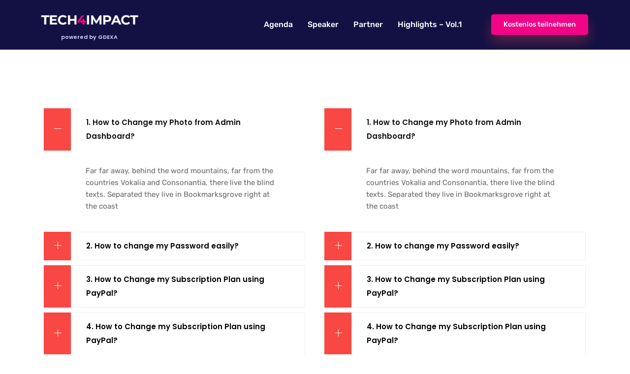

--- FILE ---
content_type: text/html; charset=UTF-8
request_url: https://tech-4-impact.com/elements/accordion/
body_size: 21909
content:
<!DOCTYPE html>
<html lang="de">
<head>
	<meta charset="UTF-8">
	<meta name="viewport" content="width=device-width, initial-scale=1.0"/>
		<script type="text/javascript">
	window.dataLayer = window.dataLayer || [];

	function gtag() {
		dataLayer.
		push(arguments);
	}

	gtag("consent", "default", {
		ad_user_data: "denied",
		ad_personalization: "denied",
		ad_storage: "denied",
		analytics_storage: "denied",
		functionality_storage: "denied",
		personalization_storage: "denied",
		security_storage: "granted",
		wait_for_update: 500,
	});
	gtag("set", "ads_data_redaction", true);
	</script>
<script type="text/javascript"
		id="Cookiebot"
		src="https://consent.cookiebot.com/uc.js"
		data-implementation="wp"
		data-cbid="27f9281b-b27a-4b6d-ba29-547cdb53541d"
							async	></script>
<title>Accordion &#8211; Tech 4 Impact</title>
<link href="https://fonts.googleapis.com/css?family=Roboto%3A400%2C700%2C900%7CPoppins%3A400%2C700%2C900" rel="stylesheet"><meta name='robots' content='max-image-preview:large' />
	<style>img:is([sizes="auto" i], [sizes^="auto," i]) { contain-intrinsic-size: 3000px 1500px }</style>
	<link rel='dns-prefetch' href='//js.hs-scripts.com' />
<link rel='dns-prefetch' href='//fonts.googleapis.com' />
<link rel="alternate" type="application/rss+xml" title="Tech 4 Impact &raquo; Feed" href="https://tech-4-impact.com/feed/" />
<link rel="alternate" type="application/rss+xml" title="Tech 4 Impact &raquo; Kommentar-Feed" href="https://tech-4-impact.com/comments/feed/" />
<script type="text/javascript">
/* <![CDATA[ */
window._wpemojiSettings = {"baseUrl":"https:\/\/s.w.org\/images\/core\/emoji\/16.0.1\/72x72\/","ext":".png","svgUrl":"https:\/\/s.w.org\/images\/core\/emoji\/16.0.1\/svg\/","svgExt":".svg","source":{"concatemoji":"https:\/\/tech-4-impact.com\/wp-includes\/js\/wp-emoji-release.min.js?ver=6.8.3"}};
/*! This file is auto-generated */
!function(s,n){var o,i,e;function c(e){try{var t={supportTests:e,timestamp:(new Date).valueOf()};sessionStorage.setItem(o,JSON.stringify(t))}catch(e){}}function p(e,t,n){e.clearRect(0,0,e.canvas.width,e.canvas.height),e.fillText(t,0,0);var t=new Uint32Array(e.getImageData(0,0,e.canvas.width,e.canvas.height).data),a=(e.clearRect(0,0,e.canvas.width,e.canvas.height),e.fillText(n,0,0),new Uint32Array(e.getImageData(0,0,e.canvas.width,e.canvas.height).data));return t.every(function(e,t){return e===a[t]})}function u(e,t){e.clearRect(0,0,e.canvas.width,e.canvas.height),e.fillText(t,0,0);for(var n=e.getImageData(16,16,1,1),a=0;a<n.data.length;a++)if(0!==n.data[a])return!1;return!0}function f(e,t,n,a){switch(t){case"flag":return n(e,"\ud83c\udff3\ufe0f\u200d\u26a7\ufe0f","\ud83c\udff3\ufe0f\u200b\u26a7\ufe0f")?!1:!n(e,"\ud83c\udde8\ud83c\uddf6","\ud83c\udde8\u200b\ud83c\uddf6")&&!n(e,"\ud83c\udff4\udb40\udc67\udb40\udc62\udb40\udc65\udb40\udc6e\udb40\udc67\udb40\udc7f","\ud83c\udff4\u200b\udb40\udc67\u200b\udb40\udc62\u200b\udb40\udc65\u200b\udb40\udc6e\u200b\udb40\udc67\u200b\udb40\udc7f");case"emoji":return!a(e,"\ud83e\udedf")}return!1}function g(e,t,n,a){var r="undefined"!=typeof WorkerGlobalScope&&self instanceof WorkerGlobalScope?new OffscreenCanvas(300,150):s.createElement("canvas"),o=r.getContext("2d",{willReadFrequently:!0}),i=(o.textBaseline="top",o.font="600 32px Arial",{});return e.forEach(function(e){i[e]=t(o,e,n,a)}),i}function t(e){var t=s.createElement("script");t.src=e,t.defer=!0,s.head.appendChild(t)}"undefined"!=typeof Promise&&(o="wpEmojiSettingsSupports",i=["flag","emoji"],n.supports={everything:!0,everythingExceptFlag:!0},e=new Promise(function(e){s.addEventListener("DOMContentLoaded",e,{once:!0})}),new Promise(function(t){var n=function(){try{var e=JSON.parse(sessionStorage.getItem(o));if("object"==typeof e&&"number"==typeof e.timestamp&&(new Date).valueOf()<e.timestamp+604800&&"object"==typeof e.supportTests)return e.supportTests}catch(e){}return null}();if(!n){if("undefined"!=typeof Worker&&"undefined"!=typeof OffscreenCanvas&&"undefined"!=typeof URL&&URL.createObjectURL&&"undefined"!=typeof Blob)try{var e="postMessage("+g.toString()+"("+[JSON.stringify(i),f.toString(),p.toString(),u.toString()].join(",")+"));",a=new Blob([e],{type:"text/javascript"}),r=new Worker(URL.createObjectURL(a),{name:"wpTestEmojiSupports"});return void(r.onmessage=function(e){c(n=e.data),r.terminate(),t(n)})}catch(e){}c(n=g(i,f,p,u))}t(n)}).then(function(e){for(var t in e)n.supports[t]=e[t],n.supports.everything=n.supports.everything&&n.supports[t],"flag"!==t&&(n.supports.everythingExceptFlag=n.supports.everythingExceptFlag&&n.supports[t]);n.supports.everythingExceptFlag=n.supports.everythingExceptFlag&&!n.supports.flag,n.DOMReady=!1,n.readyCallback=function(){n.DOMReady=!0}}).then(function(){return e}).then(function(){var e;n.supports.everything||(n.readyCallback(),(e=n.source||{}).concatemoji?t(e.concatemoji):e.wpemoji&&e.twemoji&&(t(e.twemoji),t(e.wpemoji)))}))}((window,document),window._wpemojiSettings);
/* ]]> */
</script>
<link rel='stylesheet' id='evenex-widget-styles-pro-css' href='https://tech-4-impact.com/wp-content/plugins/evenex-essential/modules/elements/assets/css/widget-styles-pro.css?ver=1.1' type='text/css' media='all' />
<link rel='stylesheet' id='elementor-frontend-css' href='https://tech-4-impact.com/wp-content/plugins/elementor/assets/css/frontend.min.css?ver=3.28.4' type='text/css' media='all' />
<link rel='stylesheet' id='elementor-post-19-css' href='https://tech-4-impact.com/wp-content/uploads/elementor/css/post-19.css?ver=1746431544' type='text/css' media='all' />
<link rel='stylesheet' id='elementor-post-2154-css' href='https://tech-4-impact.com/wp-content/uploads/elementor/css/post-2154.css?ver=1746431544' type='text/css' media='all' />
<style id='wp-emoji-styles-inline-css' type='text/css'>

	img.wp-smiley, img.emoji {
		display: inline !important;
		border: none !important;
		box-shadow: none !important;
		height: 1em !important;
		width: 1em !important;
		margin: 0 0.07em !important;
		vertical-align: -0.1em !important;
		background: none !important;
		padding: 0 !important;
	}
</style>
<style id='classic-theme-styles-inline-css' type='text/css'>
/*! This file is auto-generated */
.wp-block-button__link{color:#fff;background-color:#32373c;border-radius:9999px;box-shadow:none;text-decoration:none;padding:calc(.667em + 2px) calc(1.333em + 2px);font-size:1.125em}.wp-block-file__button{background:#32373c;color:#fff;text-decoration:none}
</style>
<style id='global-styles-inline-css' type='text/css'>
:root{--wp--preset--aspect-ratio--square: 1;--wp--preset--aspect-ratio--4-3: 4/3;--wp--preset--aspect-ratio--3-4: 3/4;--wp--preset--aspect-ratio--3-2: 3/2;--wp--preset--aspect-ratio--2-3: 2/3;--wp--preset--aspect-ratio--16-9: 16/9;--wp--preset--aspect-ratio--9-16: 9/16;--wp--preset--color--black: #000000;--wp--preset--color--cyan-bluish-gray: #abb8c3;--wp--preset--color--white: #ffffff;--wp--preset--color--pale-pink: #f78da7;--wp--preset--color--vivid-red: #cf2e2e;--wp--preset--color--luminous-vivid-orange: #ff6900;--wp--preset--color--luminous-vivid-amber: #fcb900;--wp--preset--color--light-green-cyan: #7bdcb5;--wp--preset--color--vivid-green-cyan: #00d084;--wp--preset--color--pale-cyan-blue: #8ed1fc;--wp--preset--color--vivid-cyan-blue: #0693e3;--wp--preset--color--vivid-purple: #9b51e0;--wp--preset--gradient--vivid-cyan-blue-to-vivid-purple: linear-gradient(135deg,rgba(6,147,227,1) 0%,rgb(155,81,224) 100%);--wp--preset--gradient--light-green-cyan-to-vivid-green-cyan: linear-gradient(135deg,rgb(122,220,180) 0%,rgb(0,208,130) 100%);--wp--preset--gradient--luminous-vivid-amber-to-luminous-vivid-orange: linear-gradient(135deg,rgba(252,185,0,1) 0%,rgba(255,105,0,1) 100%);--wp--preset--gradient--luminous-vivid-orange-to-vivid-red: linear-gradient(135deg,rgba(255,105,0,1) 0%,rgb(207,46,46) 100%);--wp--preset--gradient--very-light-gray-to-cyan-bluish-gray: linear-gradient(135deg,rgb(238,238,238) 0%,rgb(169,184,195) 100%);--wp--preset--gradient--cool-to-warm-spectrum: linear-gradient(135deg,rgb(74,234,220) 0%,rgb(151,120,209) 20%,rgb(207,42,186) 40%,rgb(238,44,130) 60%,rgb(251,105,98) 80%,rgb(254,248,76) 100%);--wp--preset--gradient--blush-light-purple: linear-gradient(135deg,rgb(255,206,236) 0%,rgb(152,150,240) 100%);--wp--preset--gradient--blush-bordeaux: linear-gradient(135deg,rgb(254,205,165) 0%,rgb(254,45,45) 50%,rgb(107,0,62) 100%);--wp--preset--gradient--luminous-dusk: linear-gradient(135deg,rgb(255,203,112) 0%,rgb(199,81,192) 50%,rgb(65,88,208) 100%);--wp--preset--gradient--pale-ocean: linear-gradient(135deg,rgb(255,245,203) 0%,rgb(182,227,212) 50%,rgb(51,167,181) 100%);--wp--preset--gradient--electric-grass: linear-gradient(135deg,rgb(202,248,128) 0%,rgb(113,206,126) 100%);--wp--preset--gradient--midnight: linear-gradient(135deg,rgb(2,3,129) 0%,rgb(40,116,252) 100%);--wp--preset--font-size--small: 13px;--wp--preset--font-size--medium: 20px;--wp--preset--font-size--large: 36px;--wp--preset--font-size--x-large: 42px;--wp--preset--spacing--20: 0.44rem;--wp--preset--spacing--30: 0.67rem;--wp--preset--spacing--40: 1rem;--wp--preset--spacing--50: 1.5rem;--wp--preset--spacing--60: 2.25rem;--wp--preset--spacing--70: 3.38rem;--wp--preset--spacing--80: 5.06rem;--wp--preset--shadow--natural: 6px 6px 9px rgba(0, 0, 0, 0.2);--wp--preset--shadow--deep: 12px 12px 50px rgba(0, 0, 0, 0.4);--wp--preset--shadow--sharp: 6px 6px 0px rgba(0, 0, 0, 0.2);--wp--preset--shadow--outlined: 6px 6px 0px -3px rgba(255, 255, 255, 1), 6px 6px rgba(0, 0, 0, 1);--wp--preset--shadow--crisp: 6px 6px 0px rgba(0, 0, 0, 1);}:where(.is-layout-flex){gap: 0.5em;}:where(.is-layout-grid){gap: 0.5em;}body .is-layout-flex{display: flex;}.is-layout-flex{flex-wrap: wrap;align-items: center;}.is-layout-flex > :is(*, div){margin: 0;}body .is-layout-grid{display: grid;}.is-layout-grid > :is(*, div){margin: 0;}:where(.wp-block-columns.is-layout-flex){gap: 2em;}:where(.wp-block-columns.is-layout-grid){gap: 2em;}:where(.wp-block-post-template.is-layout-flex){gap: 1.25em;}:where(.wp-block-post-template.is-layout-grid){gap: 1.25em;}.has-black-color{color: var(--wp--preset--color--black) !important;}.has-cyan-bluish-gray-color{color: var(--wp--preset--color--cyan-bluish-gray) !important;}.has-white-color{color: var(--wp--preset--color--white) !important;}.has-pale-pink-color{color: var(--wp--preset--color--pale-pink) !important;}.has-vivid-red-color{color: var(--wp--preset--color--vivid-red) !important;}.has-luminous-vivid-orange-color{color: var(--wp--preset--color--luminous-vivid-orange) !important;}.has-luminous-vivid-amber-color{color: var(--wp--preset--color--luminous-vivid-amber) !important;}.has-light-green-cyan-color{color: var(--wp--preset--color--light-green-cyan) !important;}.has-vivid-green-cyan-color{color: var(--wp--preset--color--vivid-green-cyan) !important;}.has-pale-cyan-blue-color{color: var(--wp--preset--color--pale-cyan-blue) !important;}.has-vivid-cyan-blue-color{color: var(--wp--preset--color--vivid-cyan-blue) !important;}.has-vivid-purple-color{color: var(--wp--preset--color--vivid-purple) !important;}.has-black-background-color{background-color: var(--wp--preset--color--black) !important;}.has-cyan-bluish-gray-background-color{background-color: var(--wp--preset--color--cyan-bluish-gray) !important;}.has-white-background-color{background-color: var(--wp--preset--color--white) !important;}.has-pale-pink-background-color{background-color: var(--wp--preset--color--pale-pink) !important;}.has-vivid-red-background-color{background-color: var(--wp--preset--color--vivid-red) !important;}.has-luminous-vivid-orange-background-color{background-color: var(--wp--preset--color--luminous-vivid-orange) !important;}.has-luminous-vivid-amber-background-color{background-color: var(--wp--preset--color--luminous-vivid-amber) !important;}.has-light-green-cyan-background-color{background-color: var(--wp--preset--color--light-green-cyan) !important;}.has-vivid-green-cyan-background-color{background-color: var(--wp--preset--color--vivid-green-cyan) !important;}.has-pale-cyan-blue-background-color{background-color: var(--wp--preset--color--pale-cyan-blue) !important;}.has-vivid-cyan-blue-background-color{background-color: var(--wp--preset--color--vivid-cyan-blue) !important;}.has-vivid-purple-background-color{background-color: var(--wp--preset--color--vivid-purple) !important;}.has-black-border-color{border-color: var(--wp--preset--color--black) !important;}.has-cyan-bluish-gray-border-color{border-color: var(--wp--preset--color--cyan-bluish-gray) !important;}.has-white-border-color{border-color: var(--wp--preset--color--white) !important;}.has-pale-pink-border-color{border-color: var(--wp--preset--color--pale-pink) !important;}.has-vivid-red-border-color{border-color: var(--wp--preset--color--vivid-red) !important;}.has-luminous-vivid-orange-border-color{border-color: var(--wp--preset--color--luminous-vivid-orange) !important;}.has-luminous-vivid-amber-border-color{border-color: var(--wp--preset--color--luminous-vivid-amber) !important;}.has-light-green-cyan-border-color{border-color: var(--wp--preset--color--light-green-cyan) !important;}.has-vivid-green-cyan-border-color{border-color: var(--wp--preset--color--vivid-green-cyan) !important;}.has-pale-cyan-blue-border-color{border-color: var(--wp--preset--color--pale-cyan-blue) !important;}.has-vivid-cyan-blue-border-color{border-color: var(--wp--preset--color--vivid-cyan-blue) !important;}.has-vivid-purple-border-color{border-color: var(--wp--preset--color--vivid-purple) !important;}.has-vivid-cyan-blue-to-vivid-purple-gradient-background{background: var(--wp--preset--gradient--vivid-cyan-blue-to-vivid-purple) !important;}.has-light-green-cyan-to-vivid-green-cyan-gradient-background{background: var(--wp--preset--gradient--light-green-cyan-to-vivid-green-cyan) !important;}.has-luminous-vivid-amber-to-luminous-vivid-orange-gradient-background{background: var(--wp--preset--gradient--luminous-vivid-amber-to-luminous-vivid-orange) !important;}.has-luminous-vivid-orange-to-vivid-red-gradient-background{background: var(--wp--preset--gradient--luminous-vivid-orange-to-vivid-red) !important;}.has-very-light-gray-to-cyan-bluish-gray-gradient-background{background: var(--wp--preset--gradient--very-light-gray-to-cyan-bluish-gray) !important;}.has-cool-to-warm-spectrum-gradient-background{background: var(--wp--preset--gradient--cool-to-warm-spectrum) !important;}.has-blush-light-purple-gradient-background{background: var(--wp--preset--gradient--blush-light-purple) !important;}.has-blush-bordeaux-gradient-background{background: var(--wp--preset--gradient--blush-bordeaux) !important;}.has-luminous-dusk-gradient-background{background: var(--wp--preset--gradient--luminous-dusk) !important;}.has-pale-ocean-gradient-background{background: var(--wp--preset--gradient--pale-ocean) !important;}.has-electric-grass-gradient-background{background: var(--wp--preset--gradient--electric-grass) !important;}.has-midnight-gradient-background{background: var(--wp--preset--gradient--midnight) !important;}.has-small-font-size{font-size: var(--wp--preset--font-size--small) !important;}.has-medium-font-size{font-size: var(--wp--preset--font-size--medium) !important;}.has-large-font-size{font-size: var(--wp--preset--font-size--large) !important;}.has-x-large-font-size{font-size: var(--wp--preset--font-size--x-large) !important;}
:where(.wp-block-post-template.is-layout-flex){gap: 1.25em;}:where(.wp-block-post-template.is-layout-grid){gap: 1.25em;}
:where(.wp-block-columns.is-layout-flex){gap: 2em;}:where(.wp-block-columns.is-layout-grid){gap: 2em;}
:root :where(.wp-block-pullquote){font-size: 1.5em;line-height: 1.6;}
</style>
<link rel='stylesheet' id='xs-front-style-css' href='https://tech-4-impact.com/wp-content/plugins/wp-social/assets/css/frontend.css?ver=3.1.2' type='text/css' media='all' />
<link rel='stylesheet' id='xs_login_font_login_css-css' href='https://tech-4-impact.com/wp-content/plugins/wp-social/assets/css/font-icon.css?ver=3.1.2' type='text/css' media='all' />
<link rel='stylesheet' id='cute-alert-css' href='https://tech-4-impact.com/wp-content/plugins/metform/public/assets/lib/cute-alert/style.css?ver=3.9.8' type='text/css' media='all' />
<link rel='stylesheet' id='text-editor-style-css' href='https://tech-4-impact.com/wp-content/plugins/metform/public/assets/css/text-editor.css?ver=3.9.8' type='text/css' media='all' />
<link rel='stylesheet' id='etn-icon-css' href='https://tech-4-impact.com/wp-content/plugins/wp-event-solution/assets/css/etn-icon.css?ver=4.0.27' type='text/css' media='all' />
<link rel='stylesheet' id='etn-public-css-css' href='https://tech-4-impact.com/wp-content/plugins/wp-event-solution/build/css/event-manager-public-styles.css?ver=4.0.27' type='text/css' media='all' />
<link rel='stylesheet' id='elementskit-parallax-style-css' href='https://tech-4-impact.com/wp-content/plugins/evenex-essential/modules//parallax/assets/css/style.css?ver=1.5.9' type='text/css' media='all' />
<link rel='stylesheet' id='fonts-css' href='https://fonts.googleapis.com/css?family=Poppins%3A300%2C400%2C500%2C600%2C700%26display%3Dswap%7CRoboto%3A400%2C500%2C700%26display%3Dswap%7CRubik%3A400%2C500%2C700%26display%3Dswap%7CArchivo%3A400%2C500%2C600%2C700&#038;ver=2.6.1' type='text/css' media='all' />
<link rel='stylesheet' id='bootstrap-css' href='https://tech-4-impact.com/wp-content/themes/evenex/assets/css/bootstrap.min.css?ver=2.6.1' type='text/css' media='all' />
<link rel='stylesheet' id='fontawesome-min-css' href='https://tech-4-impact.com/wp-content/themes/evenex/assets/css/fontawesome.min.css?ver=2.6.1' type='text/css' media='all' />
<link rel='stylesheet' id='select2-css' href='https://tech-4-impact.com/wp-content/themes/evenex/assets/css/select2.min.css?ver=2.6.1' type='text/css' media='all' />
<link rel='stylesheet' id='evenex-image-choose-css' href='https://tech-4-impact.com/wp-content/themes/evenex/assets/css/image-choose-control.css?ver=2.6.1' type='text/css' media='all' />
<link rel='stylesheet' id='evenex-icon-css' href='https://tech-4-impact.com/wp-content/themes/evenex/assets/css/iconfont.css?ver=2.6.1' type='text/css' media='all' />
<link rel='stylesheet' id='xs-grid-line-animation-css-css' href='https://tech-4-impact.com/wp-content/themes/evenex/assets/css/grid-line-parallax.css?ver=2.6.1' type='text/css' media='all' />
<link rel='stylesheet' id='evenex-blog-css' href='https://tech-4-impact.com/wp-content/themes/evenex/assets/css/blog.css?ver=2.6.1' type='text/css' media='all' />
<link rel='stylesheet' id='evenex-master-css' href='https://tech-4-impact.com/wp-content/themes/evenex/assets/css/master.css?ver=1763510941' type='text/css' media='all' />
<style id='evenex-master-inline-css' type='text/css'>

      h1{
         font-family: Poppins, sans-serif;color:#101010;font-size:36px;
      }
      h2,
      .post .entry-header .entry-title,
      .search .page .entry-header .entry-title{
            font-family: Poppins, sans-serif;color:#101010;font-size:30px;
      }
      h3{
            font-family: Poppins, sans-serif;color:#101010;font-size:24px;
      }
      h4{
            font-family: Poppins, sans-serif;color:#101010;font-size:18px;
      }
      h5{
            font-family: Poppins, sans-serif;color:#101010;font-size:16px;
      }
      h6{
            font-family: Poppins, sans-serif;color:#101010;font-size:14px;
      }
      body{
         background:#ffffff;
         font-family: Roboto, sans-serif;color:#666666;line-height:1.625;font-size:16px;
      }
      .logo-area .site-title a , .logo-area .site-desc{
         color:#e54220;
      }

      .post .entry-header .entry-title a:hover,
      .sidebar ul li a:hover, .xs-footer-section ul li a:hover,
      .post-meta a:hover,
      .header .navbar-light .navbar-nav li a:hover {
         color:  #e54220;
      }
      .tag-lists a:hover, .tagcloud a:hover,
      .sticky.post .meta-featured-post,
      .widget-title:before,
      .xs-custom-widget > h5:before,
      .block-title.title-border .title-bg,
      .block-title.title-border .title-bg::before ,
      .owl-next, .owl-prev,
      .header .navbar-light .navbar-nav>li.active>a:before,
      .main-slider .owl-prev.disabled,
      .owl-dots:before,
      .featured-tab-item .nav-tabs .nav-link.active:before,
      .owl-theme .owl-dots .owl-dot.active span,
      .ts-footer .widget-title:before,
      .main-slider .owl-next:hover, .main-slider .owl-prev:hover,
      .sidebar .widget.widget_search .input-group-btn, .xs-footer-section .widget.widget_search .input-group-btn,
      .xs-search-group .search-button,
      .banner-solid,
      .pagination li.active a,
      .wp-block-button:not(.is-style-outline) .wp-block-button__link,
      .wp-block-button .wp-block-button__link:not(.has-background),
      .wp-block-file .wp-block-file__button,
      .back_to_top > a,
      .post .meta-featured-post::after {
         background:#e54220;
      }
      .post .meta-featured-post::before {
         border-top-color: #e54220;
         border-left-color: #e54220;
         border-right-color: #e54220;
      }
      .xs-search-group .search-button:hover,
      .pagination li.active a:hover,
      .wp-block-button:not(.is-style-outline) .wp-block-button__link:hover,
      .wp-block-file .wp-block-file__button:hover {
         background:#ff7c49;
      }
      .header-btn {
         background: linear-gradient(90deg,#e54220 0,#ff7c49 100%);
      }
      .header-btn::before {
         box-shadow: 0 15px 25px 0 #e54220;
      }
      .is-style-outline .wp-block-button__link:hover,
      .wp-block-button.is-style-outline .wp-block-button__link:active:not(.has-text-color):hover,
      .wp-block-button.is-style-outline .wp-block-button__link:focus:not(.has-text-color):hover,
      .wp-block-button.is-style-outline .wp-block-button__link:not(.has-text-color):hover,
      .breadcrumb>li a:hover {
         color: #ff7c49;
      }
      .wp-block-button.is-style-outline .wp-block-button__link:active:not(.has-text-color),
      .wp-block-button.is-style-outline .wp-block-button__link:focus:not(.has-text-color),
      .wp-block-button.is-style-outline .wp-block-button__link:not(.has-text-color),
      .navbar-nav .nav-link:hover,
      .dropdown-item.active,
      .dropdown-item:active,
      .navbar-nav .dropdown-menu li:hover>a,
      .xs-recent-post-widget .widget-post .entry-title>a:hover {
         color: #e54220;
      }
      .tag-lists a:hover, .tagcloud a:hover,
      .owl-theme .owl-dots .owl-dot.active span{
         border-color: #e54220;
      }
      .block-title.title-border .title-bg::after{
         border-left-color: #e54220;
      }
      .block-title.title-border{
         border-bottom-color: #e54220;
      }

      .topbar .top-nav li a:hover,
      .comments-list .comment-author a:hover,
      .comments-list .comment-reply-link:hover,
      .post-title a:hover,
      .copyright-area a:hover,
      .ts-footer .widget ul li a:hover,
      .featured-tab-item .nav-tabs .nav-link.active .tab-head>span.tab-text-title,
      .social-links li a:hover,
      .comment-author cite a:hover {
         color:#e54220;
      }
      .xs-footer-section{
         background-color:   #FFF;
      }
      .btn-primary {
         background: linear-gradient(90deg, #e54220 0, #ff7c49 100%);
      }
      .sidebar .widget .widget-title:before {
         background: #e54220;
      }
      
</style>
<link rel='stylesheet' id='elementor-icons-css' href='https://tech-4-impact.com/wp-content/plugins/elementor/assets/lib/eicons/css/elementor-icons.min.css?ver=5.36.0' type='text/css' media='all' />
<link rel='stylesheet' id='elementor-post-7-css' href='https://tech-4-impact.com/wp-content/uploads/elementor/css/post-7.css?ver=1746431544' type='text/css' media='all' />
<link rel='stylesheet' id='elementor-post-5277-css' href='https://tech-4-impact.com/wp-content/uploads/elementor/css/post-5277.css?ver=1746523308' type='text/css' media='all' />
<link rel='stylesheet' id='ekit-widget-styles-css' href='https://tech-4-impact.com/wp-content/plugins/elementskit-lite/widgets/init/assets/css/widget-styles.css?ver=3.5.0' type='text/css' media='all' />
<link rel='stylesheet' id='ekit-responsive-css' href='https://tech-4-impact.com/wp-content/plugins/elementskit-lite/widgets/init/assets/css/responsive.css?ver=3.5.0' type='text/css' media='all' />
<link rel='stylesheet' id='elementor-gf-local-poppins-css' href='https://tech-4-impact.com/wp-content/uploads/elementor/google-fonts/css/poppins.css?ver=1746431522' type='text/css' media='all' />
<link rel='stylesheet' id='elementor-gf-local-rubik-css' href='https://tech-4-impact.com/wp-content/uploads/elementor/google-fonts/css/rubik.css?ver=1746431525' type='text/css' media='all' />
<link rel='stylesheet' id='elementor-gf-local-roboto-css' href='https://tech-4-impact.com/wp-content/uploads/elementor/google-fonts/css/roboto.css?ver=1746431531' type='text/css' media='all' />
<link rel='stylesheet' id='elementor-gf-local-robotoslab-css' href='https://tech-4-impact.com/wp-content/uploads/elementor/google-fonts/css/robotoslab.css?ver=1746431533' type='text/css' media='all' />
<link rel='stylesheet' id='elementor-icons-ekiticons-css' href='https://tech-4-impact.com/wp-content/plugins/elementskit-lite/modules/elementskit-icon-pack/assets/css/ekiticons.css?ver=3.5.0' type='text/css' media='all' />
<link rel='stylesheet' id='elementor-icons-shared-0-css' href='https://tech-4-impact.com/wp-content/plugins/elementor/assets/lib/font-awesome/css/fontawesome.min.css?ver=5.15.3' type='text/css' media='all' />
<link rel='stylesheet' id='elementor-icons-fa-solid-css' href='https://tech-4-impact.com/wp-content/plugins/elementor/assets/lib/font-awesome/css/solid.min.css?ver=5.15.3' type='text/css' media='all' />
<script type="text/javascript" src="https://tech-4-impact.com/wp-content/plugins/strato-assistant/js/cookies.js?ver=1692223670" id="strato-assistant-wp-cookies-js"></script>
<script type="text/javascript" src="https://tech-4-impact.com/wp-includes/js/jquery/jquery.min.js?ver=3.7.1" id="jquery-core-js"></script>
<script type="text/javascript" src="https://tech-4-impact.com/wp-includes/js/jquery/jquery-migrate.min.js?ver=3.4.1" id="jquery-migrate-js"></script>
<script type="text/javascript" id="xs_front_main_js-js-extra">
/* <![CDATA[ */
var rest_config = {"rest_url":"https:\/\/tech-4-impact.com\/wp-json\/","nonce":"bae7845e1f","insta_enabled":""};
/* ]]> */
</script>
<script type="text/javascript" src="https://tech-4-impact.com/wp-content/plugins/wp-social/assets/js/front-main.js?ver=3.1.2" id="xs_front_main_js-js"></script>
<script type="text/javascript" id="xs_social_custom-js-extra">
/* <![CDATA[ */
var rest_api_conf = {"siteurl":"https:\/\/tech-4-impact.com","nonce":"bae7845e1f","root":"https:\/\/tech-4-impact.com\/wp-json\/"};
var wsluFrontObj = {"resturl":"https:\/\/tech-4-impact.com\/wp-json\/","rest_nonce":"bae7845e1f"};
/* ]]> */
</script>
<script type="text/javascript" src="https://tech-4-impact.com/wp-content/plugins/wp-social/assets/js/social-front.js?ver=6.8.3" id="xs_social_custom-js"></script>
<script type="text/javascript" src="https://tech-4-impact.com/wp-content/plugins/evenex-essential/modules//parallax/assets/js/jarallax.js?ver=1.5.9" id="jarallax-js"></script>
<link rel="https://api.w.org/" href="https://tech-4-impact.com/wp-json/" /><link rel="alternate" title="JSON" type="application/json" href="https://tech-4-impact.com/wp-json/wp/v2/pages/5277" /><link rel="EditURI" type="application/rsd+xml" title="RSD" href="https://tech-4-impact.com/xmlrpc.php?rsd" />
<meta name="generator" content="WordPress 6.8.3" />
<link rel="canonical" href="https://tech-4-impact.com/elements/accordion/" />
<link rel='shortlink' href='https://tech-4-impact.com/?p=5277' />
<link rel="alternate" title="oEmbed (JSON)" type="application/json+oembed" href="https://tech-4-impact.com/wp-json/oembed/1.0/embed?url=https%3A%2F%2Ftech-4-impact.com%2Felements%2Faccordion%2F" />
<link rel="alternate" title="oEmbed (XML)" type="text/xml+oembed" href="https://tech-4-impact.com/wp-json/oembed/1.0/embed?url=https%3A%2F%2Ftech-4-impact.com%2Felements%2Faccordion%2F&#038;format=xml" />
			<!-- DO NOT COPY THIS SNIPPET! Start of Page Analytics Tracking for HubSpot WordPress plugin v11.3.6-->
			<script class="hsq-set-content-id" data-content-id="standard-page">
				var _hsq = _hsq || [];
				_hsq.push(["setContentType", "standard-page"]);
			</script>
			<!-- DO NOT COPY THIS SNIPPET! End of Page Analytics Tracking for HubSpot WordPress plugin -->
			<meta name="generator" content="Elementor 3.28.4; features: additional_custom_breakpoints, e_local_google_fonts; settings: css_print_method-external, google_font-enabled, font_display-auto">

			<script type="text/javascript">
				var elementskit_module_parallax_url = "https://tech-4-impact.com/wp-content/plugins/evenex-essential/modules//parallax/"
			</script>
					<style>
				.e-con.e-parent:nth-of-type(n+4):not(.e-lazyloaded):not(.e-no-lazyload),
				.e-con.e-parent:nth-of-type(n+4):not(.e-lazyloaded):not(.e-no-lazyload) * {
					background-image: none !important;
				}
				@media screen and (max-height: 1024px) {
					.e-con.e-parent:nth-of-type(n+3):not(.e-lazyloaded):not(.e-no-lazyload),
					.e-con.e-parent:nth-of-type(n+3):not(.e-lazyloaded):not(.e-no-lazyload) * {
						background-image: none !important;
					}
				}
				@media screen and (max-height: 640px) {
					.e-con.e-parent:nth-of-type(n+2):not(.e-lazyloaded):not(.e-no-lazyload),
					.e-con.e-parent:nth-of-type(n+2):not(.e-lazyloaded):not(.e-no-lazyload) * {
						background-image: none !important;
					}
				}
			</style>
			<link rel="icon" href="https://tech-4-impact.com/wp-content/uploads/2022/07/cropped-favion-1-32x32.png" sizes="32x32" />
<link rel="icon" href="https://tech-4-impact.com/wp-content/uploads/2022/07/cropped-favion-1-192x192.png" sizes="192x192" />
<link rel="apple-touch-icon" href="https://tech-4-impact.com/wp-content/uploads/2022/07/cropped-favion-1-180x180.png" />
<meta name="msapplication-TileImage" content="https://tech-4-impact.com/wp-content/uploads/2022/07/cropped-favion-1-270x270.png" />
		<style type="text/css" id="wp-custom-css">
			body {
	    font-family: "Rubik", Sans-serif;
}		</style>
		</head>
<body data-rsssl=1 class="wp-singular page-template page-template-template page-template-full-width-template page-template-templatefull-width-template-php page page-id-5277 page-child parent-pageid-5275 wp-theme-evenex check sidebar-active elementor-default elementor-kit-7 elementor-page elementor-page-5277">
<div class="ekit-template-content-markup ekit-template-content-header ekit-template-content-theme-support">
		<div data-elementor-type="wp-post" data-elementor-id="19" class="elementor elementor-19">
						<section class="elementor-section elementor-top-section elementor-element elementor-element-002d5d9 elementor-section-boxed elementor-section-height-default elementor-section-height-default" data-id="002d5d9" data-element_type="section" data-settings="{&quot;background_background&quot;:&quot;classic&quot;,&quot;ekit_sticky&quot;:&quot;top&quot;,&quot;ekit_sticky_effect_offset&quot;:{&quot;unit&quot;:&quot;px&quot;,&quot;size&quot;:100,&quot;sizes&quot;:[]},&quot;ekit_sticky_offset&quot;:{&quot;unit&quot;:&quot;px&quot;,&quot;size&quot;:0,&quot;sizes&quot;:[]},&quot;ekit_sticky_on&quot;:&quot;desktop_tablet_mobile&quot;}">
							<div class="elementor-background-overlay"></div>
							<div class="elementor-container elementor-column-gap-default">
					<div class="elementor-column elementor-col-100 elementor-top-column elementor-element elementor-element-b12187f" data-id="b12187f" data-element_type="column" data-settings="{&quot;background_background&quot;:&quot;classic&quot;}">
			<div class="elementor-widget-wrap elementor-element-populated">
					<div class="elementor-background-overlay"></div>
						<section class="elementor-section elementor-inner-section elementor-element elementor-element-846d8f6 xs-menu header-three elementor-section-content-middle elementor-section-full_width elementor-section-height-default elementor-section-height-default" data-id="846d8f6" data-element_type="section" data-settings="{&quot;background_background&quot;:&quot;classic&quot;}">
							<div class="elementor-background-overlay"></div>
							<div class="elementor-container elementor-column-gap-no">
					<div class="elementor-column elementor-col-50 elementor-inner-column elementor-element elementor-element-da2628b" data-id="da2628b" data-element_type="column">
			<div class="elementor-widget-wrap elementor-element-populated">
						<div class="elementor-element elementor-element-e8b3406 elementor-widget elementor-widget-image" data-id="e8b3406" data-element_type="widget" data-settings="{&quot;ekit_we_effect_on&quot;:&quot;none&quot;}" data-widget_type="image.default">
				<div class="elementor-widget-container">
																<a href="https://tech-4-impact.com">
							<img fetchpriority="high" width="500" height="100" src="https://tech-4-impact.com/wp-content/uploads/2020/02/tech4impact-schriftzug.png" class="attachment-large size-large wp-image-8349" alt="" srcset="https://tech-4-impact.com/wp-content/uploads/2020/02/tech4impact-schriftzug.png 500w, https://tech-4-impact.com/wp-content/uploads/2020/02/tech4impact-schriftzug-300x60.png 300w" sizes="(max-width: 500px) 100vw, 500px" />								</a>
															</div>
				</div>
				<div class="elementor-element elementor-element-13d9581 elementor-widget elementor-widget-text-editor" data-id="13d9581" data-element_type="widget" data-settings="{&quot;ekit_we_effect_on&quot;:&quot;none&quot;}" data-widget_type="text-editor.default">
				<div class="elementor-widget-container">
									<p>powered by GDEXA</p>								</div>
				</div>
					</div>
		</div>
				<div class="elementor-column elementor-col-50 elementor-inner-column elementor-element elementor-element-a4bc281" data-id="a4bc281" data-element_type="column">
			<div class="elementor-widget-wrap elementor-element-populated">
						<div class="elementor-element elementor-element-eb614d7 elementor-widget__width-auto elementor-widget elementor-widget-ekit-nav-menu" data-id="eb614d7" data-element_type="widget" data-settings="{&quot;ekit_we_effect_on&quot;:&quot;none&quot;}" data-widget_type="ekit-nav-menu.default">
				<div class="elementor-widget-container">
							<nav class="ekit-wid-con ekit_menu_responsive_tablet" 
			data-hamburger-icon="icon icon-menu-button-of-three-horizontal-lines" 
			data-hamburger-icon-type="icon" 
			data-responsive-breakpoint="1024">
			            <button class="elementskit-menu-hamburger elementskit-menu-toggler"  type="button" aria-label="hamburger-icon">
                <i aria-hidden="true" class="ekit-menu-icon icon icon-menu-button-of-three-horizontal-lines"></i>            </button>
            <div id="ekit-megamenu-main-menu-onepage" class="elementskit-menu-container elementskit-menu-offcanvas-elements elementskit-navbar-nav-default ekit-nav-menu-one-page-yes ekit-nav-dropdown-hover"><ul id="menu-main-menu-onepage" class="elementskit-navbar-nav elementskit-menu-po-left submenu-click-on-icon"><li id="menu-item-8317" class="menu-item menu-item-type-custom menu-item-object-custom menu-item-8317 nav-item elementskit-mobile-builder-content" data-vertical-menu=750px><a href="#agenda" class="ekit-menu-nav-link">Agenda</a></li>
<li id="menu-item-9165" class="menu-item menu-item-type-custom menu-item-object-custom menu-item-9165 nav-item elementskit-mobile-builder-content" data-vertical-menu=750px><a href="#speaker" class="ekit-menu-nav-link">Speaker</a></li>
<li id="menu-item-8318" class="menu-item menu-item-type-custom menu-item-object-custom menu-item-8318 nav-item elementskit-mobile-builder-content" data-vertical-menu=750px><a href="#partner" class="ekit-menu-nav-link">Partner</a></li>
<li id="menu-item-8834" class="menu-item menu-item-type-post_type menu-item-object-page menu-item-8834 nav-item elementskit-mobile-builder-content" data-vertical-menu=750px><a href="https://tech-4-impact.com/tech-4-impact-volume-1/" class="ekit-menu-nav-link">Highlights &#8211; Vol.1</a></li>
</ul><div class="elementskit-nav-identity-panel"><button class="elementskit-menu-close elementskit-menu-toggler" type="button">X</button></div></div>			
			<div class="elementskit-menu-overlay elementskit-menu-offcanvas-elements elementskit-menu-toggler ekit-nav-menu--overlay"></div>        </nav>
						</div>
				</div>
				<div class="elementor-element elementor-element-3ed066e elementor-widget__width-auto elementor-align-center elementor-widget elementor-widget-elementskit-button" data-id="3ed066e" data-element_type="widget" data-settings="{&quot;ekit_we_effect_on&quot;:&quot;none&quot;}" data-widget_type="elementskit-button.default">
				<div class="elementor-widget-container">
					<div class="ekit-wid-con" >		<div class="ekit-btn-wraper">
							<a href="#waitinglist" class="elementskit-btn  whitespace--normal" id="">
					Kostenlos teilnehmen				</a>
					</div>
        </div>				</div>
				</div>
					</div>
		</div>
					</div>
		</section>
					</div>
		</div>
					</div>
		</section>
				</div>
		</div>
<div id="post-5277" class="home-full-width-content post-5277 page type-page status-publish hentry" role="main">
    <div class="builder-content">
							<div data-elementor-type="wp-page" data-elementor-id="5277" class="elementor elementor-5277">
						<section class="elementor-section elementor-top-section elementor-element elementor-element-5ed47db elementor-section-boxed elementor-section-height-default elementor-section-height-default" data-id="5ed47db" data-element_type="section">
						<div class="elementor-container elementor-column-gap-default">
					<div class="elementor-column elementor-col-50 elementor-top-column elementor-element elementor-element-d3373ee" data-id="d3373ee" data-element_type="column">
			<div class="elementor-widget-wrap elementor-element-populated">
						<section class="elementor-section elementor-inner-section elementor-element elementor-element-9a86482 elementor-section-boxed elementor-section-height-default elementor-section-height-default" data-id="9a86482" data-element_type="section">
						<div class="elementor-container elementor-column-gap-default">
					<div class="elementor-column elementor-col-100 elementor-inner-column elementor-element elementor-element-3e6b9ee" data-id="3e6b9ee" data-element_type="column">
			<div class="elementor-widget-wrap elementor-element-populated">
						<div class="elementor-element elementor-element-a472180 general_accordian elementor-widget elementor-widget-elementskit-accordion" data-id="a472180" data-element_type="widget" data-settings="{&quot;ekit_we_effect_on&quot;:&quot;none&quot;}" data-widget_type="elementskit-accordion.default">
				<div class="elementor-widget-container">
					<div class="ekit-wid-con" >
        <div class="elementskit-accordion accordion-4" id="accordion-691d0a9d3f636">

            
                <div class="elementskit-card active">
                    <div class="elementskit-card-header" id="primaryHeading-0-a472180">
                        <a href="#collapse-12849e8691d0a9d3f636" class="ekit-accordion--toggler elementskit-btn-link collapsed" data-ekit-toggle="collapse" data-target="#Collapse-12849e8691d0a9d3f636" aria-expanded="true" aria-controls="Collapse-12849e8691d0a9d3f636">
                                                            <div class="ekit_accordion_icon_left_group">
                                    <div class="ekit_accordion_normal_icon">
                                        <!-- Normal Icon -->
                                        <i class="icon icon-plus"></i>                                    </div>

                                    <div class="ekit_accordion_active_icon">
                                        <!-- Active Icon -->
										<i class="icon icon-minus"></i>                                    </div>
                                </div>

                            
                            <span class="ekit-accordion-title">1. How to Change my Photo from Admin Dashboard?</span>

                            
                                                    </a>
                    </div>

                    <div id="Collapse-12849e8691d0a9d3f636" class=" show collapse" aria-labelledby="primaryHeading-0-a472180" data-parent="#accordion-691d0a9d3f636">

                        <div class="elementskit-card-body ekit-accordion--content">
                            Far far away, behind the word mountains, far from the countries Vokalia and Consonantia, there live the blind texts. Separated they live in Bookmarksgrove right at the coast                        </div>

                    </div>

                </div><!-- .elementskit-card END -->

                
                <div class="elementskit-card ">
                    <div class="elementskit-card-header" id="primaryHeading-1-a472180">
                        <a href="#collapse-2107e07691d0a9d3f636" class="ekit-accordion--toggler elementskit-btn-link collapsed" data-ekit-toggle="collapse" data-target="#Collapse-2107e07691d0a9d3f636" aria-expanded="false" aria-controls="Collapse-2107e07691d0a9d3f636">
                                                            <div class="ekit_accordion_icon_left_group">
                                    <div class="ekit_accordion_normal_icon">
                                        <!-- Normal Icon -->
                                        <i class="icon icon-plus"></i>                                    </div>

                                    <div class="ekit_accordion_active_icon">
                                        <!-- Active Icon -->
										<i class="icon icon-minus"></i>                                    </div>
                                </div>

                            
                            <span class="ekit-accordion-title">2. How to change my Password easily?</span>

                            
                                                    </a>
                    </div>

                    <div id="Collapse-2107e07691d0a9d3f636" class=" collapse" aria-labelledby="primaryHeading-1-a472180" data-parent="#accordion-691d0a9d3f636">

                        <div class="elementskit-card-body ekit-accordion--content">
                            Far far away, behind the word mountains, far from the countries Vokalia and Consonantia, there live the blind texts. Separated they live in Bookmarksgrove right at the coast                        </div>

                    </div>

                </div><!-- .elementskit-card END -->

                
                <div class="elementskit-card ">
                    <div class="elementskit-card-header" id="primaryHeading-2-a472180">
                        <a href="#collapse-d5526a5691d0a9d3f636" class="ekit-accordion--toggler elementskit-btn-link collapsed" data-ekit-toggle="collapse" data-target="#Collapse-d5526a5691d0a9d3f636" aria-expanded="false" aria-controls="Collapse-d5526a5691d0a9d3f636">
                                                            <div class="ekit_accordion_icon_left_group">
                                    <div class="ekit_accordion_normal_icon">
                                        <!-- Normal Icon -->
                                        <i class="icon icon-plus"></i>                                    </div>

                                    <div class="ekit_accordion_active_icon">
                                        <!-- Active Icon -->
										<i class="icon icon-minus"></i>                                    </div>
                                </div>

                            
                            <span class="ekit-accordion-title">3. How to Change my Subscription Plan using PayPal?</span>

                            
                                                    </a>
                    </div>

                    <div id="Collapse-d5526a5691d0a9d3f636" class=" collapse" aria-labelledby="primaryHeading-2-a472180" data-parent="#accordion-691d0a9d3f636">

                        <div class="elementskit-card-body ekit-accordion--content">
                            Far far away, behind the word mountains, far from the countries Vokalia and Consonantia, there live the blind texts. Separated they live in Bookmarksgrove right at the coast                        </div>

                    </div>

                </div><!-- .elementskit-card END -->

                
                <div class="elementskit-card ">
                    <div class="elementskit-card-header" id="primaryHeading-3-a472180">
                        <a href="#collapse-9d7f6cf691d0a9d3f636" class="ekit-accordion--toggler elementskit-btn-link collapsed" data-ekit-toggle="collapse" data-target="#Collapse-9d7f6cf691d0a9d3f636" aria-expanded="false" aria-controls="Collapse-9d7f6cf691d0a9d3f636">
                                                            <div class="ekit_accordion_icon_left_group">
                                    <div class="ekit_accordion_normal_icon">
                                        <!-- Normal Icon -->
                                        <i class="icon icon-plus"></i>                                    </div>

                                    <div class="ekit_accordion_active_icon">
                                        <!-- Active Icon -->
										<i class="icon icon-minus"></i>                                    </div>
                                </div>

                            
                            <span class="ekit-accordion-title">4. How to Change my Subscription Plan using PayPal?</span>

                            
                                                    </a>
                    </div>

                    <div id="Collapse-9d7f6cf691d0a9d3f636" class=" collapse" aria-labelledby="primaryHeading-3-a472180" data-parent="#accordion-691d0a9d3f636">

                        <div class="elementskit-card-body ekit-accordion--content">
                            Far far away, behind the word mountains, far from the countries Vokalia and Consonantia, there live the blind texts. Separated they live in Bookmarksgrove right at the coast                        </div>

                    </div>

                </div><!-- .elementskit-card END -->

                
                <div class="elementskit-card ">
                    <div class="elementskit-card-header" id="primaryHeading-4-a472180">
                        <a href="#collapse-96d9b92691d0a9d3f636" class="ekit-accordion--toggler elementskit-btn-link collapsed" data-ekit-toggle="collapse" data-target="#Collapse-96d9b92691d0a9d3f636" aria-expanded="false" aria-controls="Collapse-96d9b92691d0a9d3f636">
                                                            <div class="ekit_accordion_icon_left_group">
                                    <div class="ekit_accordion_normal_icon">
                                        <!-- Normal Icon -->
                                        <i class="icon icon-plus"></i>                                    </div>

                                    <div class="ekit_accordion_active_icon">
                                        <!-- Active Icon -->
										<i class="icon icon-minus"></i>                                    </div>
                                </div>

                            
                            <span class="ekit-accordion-title">5. How to Change my Subscription Plan using PayPal?</span>

                            
                                                    </a>
                    </div>

                    <div id="Collapse-96d9b92691d0a9d3f636" class=" collapse" aria-labelledby="primaryHeading-4-a472180" data-parent="#accordion-691d0a9d3f636">

                        <div class="elementskit-card-body ekit-accordion--content">
                            Far far away, behind the word mountains, far from the countries Vokalia and Consonantia, there live the blind texts. Separated they live in Bookmarksgrove right at the coast                        </div>

                    </div>

                </div><!-- .elementskit-card END -->

                
                <div class="elementskit-card ">
                    <div class="elementskit-card-header" id="primaryHeading-5-a472180">
                        <a href="#collapse-d2dd97b691d0a9d3f636" class="ekit-accordion--toggler elementskit-btn-link collapsed" data-ekit-toggle="collapse" data-target="#Collapse-d2dd97b691d0a9d3f636" aria-expanded="false" aria-controls="Collapse-d2dd97b691d0a9d3f636">
                                                            <div class="ekit_accordion_icon_left_group">
                                    <div class="ekit_accordion_normal_icon">
                                        <!-- Normal Icon -->
                                        <i class="icon icon-plus"></i>                                    </div>

                                    <div class="ekit_accordion_active_icon">
                                        <!-- Active Icon -->
										<i class="icon icon-minus"></i>                                    </div>
                                </div>

                            
                            <span class="ekit-accordion-title">6. How to Change my Subscription Plan using PayPal?</span>

                            
                                                    </a>
                    </div>

                    <div id="Collapse-d2dd97b691d0a9d3f636" class=" collapse" aria-labelledby="primaryHeading-5-a472180" data-parent="#accordion-691d0a9d3f636">

                        <div class="elementskit-card-body ekit-accordion--content">
                            Far far away, behind the word mountains, far from the countries Vokalia and Consonantia, there live the blind texts. Separated they live in Bookmarksgrove right at the coast                        </div>

                    </div>

                </div><!-- .elementskit-card END -->

                                        </div>
    </div>				</div>
				</div>
					</div>
		</div>
					</div>
		</section>
					</div>
		</div>
				<div class="elementor-column elementor-col-50 elementor-top-column elementor-element elementor-element-a7736a7" data-id="a7736a7" data-element_type="column">
			<div class="elementor-widget-wrap elementor-element-populated">
						<section class="elementor-section elementor-inner-section elementor-element elementor-element-985d973 elementor-section-boxed elementor-section-height-default elementor-section-height-default" data-id="985d973" data-element_type="section">
						<div class="elementor-container elementor-column-gap-default">
					<div class="elementor-column elementor-col-100 elementor-inner-column elementor-element elementor-element-395a2a0" data-id="395a2a0" data-element_type="column">
			<div class="elementor-widget-wrap elementor-element-populated">
						<div class="elementor-element elementor-element-2edaa91 general_accordian elementor-widget elementor-widget-elementskit-accordion" data-id="2edaa91" data-element_type="widget" data-settings="{&quot;ekit_we_effect_on&quot;:&quot;none&quot;}" data-widget_type="elementskit-accordion.default">
				<div class="elementor-widget-container">
					<div class="ekit-wid-con" >
        <div class="elementskit-accordion accordion-4" id="accordion-691d0a9d3fd3e">

            
                <div class="elementskit-card active">
                    <div class="elementskit-card-header" id="primaryHeading-0-2edaa91">
                        <a href="#collapse-12849e8691d0a9d3fd3e" class="ekit-accordion--toggler elementskit-btn-link collapsed" data-ekit-toggle="collapse" data-target="#Collapse-12849e8691d0a9d3fd3e" aria-expanded="true" aria-controls="Collapse-12849e8691d0a9d3fd3e">
                                                            <div class="ekit_accordion_icon_left_group">
                                    <div class="ekit_accordion_normal_icon">
                                        <!-- Normal Icon -->
                                        <i class="icon icon-plus"></i>                                    </div>

                                    <div class="ekit_accordion_active_icon">
                                        <!-- Active Icon -->
										<i class="icon icon-minus"></i>                                    </div>
                                </div>

                            
                            <span class="ekit-accordion-title">1. How to Change my Photo from Admin Dashboard?</span>

                            
                                                    </a>
                    </div>

                    <div id="Collapse-12849e8691d0a9d3fd3e" class=" show collapse" aria-labelledby="primaryHeading-0-2edaa91" data-parent="#accordion-691d0a9d3fd3e">

                        <div class="elementskit-card-body ekit-accordion--content">
                            Far far away, behind the word mountains, far from the countries Vokalia and Consonantia, there live the blind texts. Separated they live in Bookmarksgrove right at the coast                        </div>

                    </div>

                </div><!-- .elementskit-card END -->

                
                <div class="elementskit-card ">
                    <div class="elementskit-card-header" id="primaryHeading-1-2edaa91">
                        <a href="#collapse-2107e07691d0a9d3fd3e" class="ekit-accordion--toggler elementskit-btn-link collapsed" data-ekit-toggle="collapse" data-target="#Collapse-2107e07691d0a9d3fd3e" aria-expanded="false" aria-controls="Collapse-2107e07691d0a9d3fd3e">
                                                            <div class="ekit_accordion_icon_left_group">
                                    <div class="ekit_accordion_normal_icon">
                                        <!-- Normal Icon -->
                                        <i class="icon icon-plus"></i>                                    </div>

                                    <div class="ekit_accordion_active_icon">
                                        <!-- Active Icon -->
										<i class="icon icon-minus"></i>                                    </div>
                                </div>

                            
                            <span class="ekit-accordion-title">2. How to change my Password easily?</span>

                            
                                                    </a>
                    </div>

                    <div id="Collapse-2107e07691d0a9d3fd3e" class=" collapse" aria-labelledby="primaryHeading-1-2edaa91" data-parent="#accordion-691d0a9d3fd3e">

                        <div class="elementskit-card-body ekit-accordion--content">
                            Far far away, behind the word mountains, far from the countries Vokalia and Consonantia, there live the blind texts. Separated they live in Bookmarksgrove right at the coast                        </div>

                    </div>

                </div><!-- .elementskit-card END -->

                
                <div class="elementskit-card ">
                    <div class="elementskit-card-header" id="primaryHeading-2-2edaa91">
                        <a href="#collapse-d5526a5691d0a9d3fd3e" class="ekit-accordion--toggler elementskit-btn-link collapsed" data-ekit-toggle="collapse" data-target="#Collapse-d5526a5691d0a9d3fd3e" aria-expanded="false" aria-controls="Collapse-d5526a5691d0a9d3fd3e">
                                                            <div class="ekit_accordion_icon_left_group">
                                    <div class="ekit_accordion_normal_icon">
                                        <!-- Normal Icon -->
                                        <i class="icon icon-plus"></i>                                    </div>

                                    <div class="ekit_accordion_active_icon">
                                        <!-- Active Icon -->
										<i class="icon icon-minus"></i>                                    </div>
                                </div>

                            
                            <span class="ekit-accordion-title">3. How to Change my Subscription Plan using PayPal?</span>

                            
                                                    </a>
                    </div>

                    <div id="Collapse-d5526a5691d0a9d3fd3e" class=" collapse" aria-labelledby="primaryHeading-2-2edaa91" data-parent="#accordion-691d0a9d3fd3e">

                        <div class="elementskit-card-body ekit-accordion--content">
                            Far far away, behind the word mountains, far from the countries Vokalia and Consonantia, there live the blind texts. Separated they live in Bookmarksgrove right at the coast                        </div>

                    </div>

                </div><!-- .elementskit-card END -->

                
                <div class="elementskit-card ">
                    <div class="elementskit-card-header" id="primaryHeading-3-2edaa91">
                        <a href="#collapse-9d7f6cf691d0a9d3fd3e" class="ekit-accordion--toggler elementskit-btn-link collapsed" data-ekit-toggle="collapse" data-target="#Collapse-9d7f6cf691d0a9d3fd3e" aria-expanded="false" aria-controls="Collapse-9d7f6cf691d0a9d3fd3e">
                                                            <div class="ekit_accordion_icon_left_group">
                                    <div class="ekit_accordion_normal_icon">
                                        <!-- Normal Icon -->
                                        <i class="icon icon-plus"></i>                                    </div>

                                    <div class="ekit_accordion_active_icon">
                                        <!-- Active Icon -->
										<i class="icon icon-minus"></i>                                    </div>
                                </div>

                            
                            <span class="ekit-accordion-title">4. How to Change my Subscription Plan using PayPal?</span>

                            
                                                    </a>
                    </div>

                    <div id="Collapse-9d7f6cf691d0a9d3fd3e" class=" collapse" aria-labelledby="primaryHeading-3-2edaa91" data-parent="#accordion-691d0a9d3fd3e">

                        <div class="elementskit-card-body ekit-accordion--content">
                            Far far away, behind the word mountains, far from the countries Vokalia and Consonantia, there live the blind texts. Separated they live in Bookmarksgrove right at the coast                        </div>

                    </div>

                </div><!-- .elementskit-card END -->

                
                <div class="elementskit-card ">
                    <div class="elementskit-card-header" id="primaryHeading-4-2edaa91">
                        <a href="#collapse-96d9b92691d0a9d3fd3e" class="ekit-accordion--toggler elementskit-btn-link collapsed" data-ekit-toggle="collapse" data-target="#Collapse-96d9b92691d0a9d3fd3e" aria-expanded="false" aria-controls="Collapse-96d9b92691d0a9d3fd3e">
                                                            <div class="ekit_accordion_icon_left_group">
                                    <div class="ekit_accordion_normal_icon">
                                        <!-- Normal Icon -->
                                        <i class="icon icon-plus"></i>                                    </div>

                                    <div class="ekit_accordion_active_icon">
                                        <!-- Active Icon -->
										<i class="icon icon-minus"></i>                                    </div>
                                </div>

                            
                            <span class="ekit-accordion-title">5. How to Change my Subscription Plan using PayPal?</span>

                            
                                                    </a>
                    </div>

                    <div id="Collapse-96d9b92691d0a9d3fd3e" class=" collapse" aria-labelledby="primaryHeading-4-2edaa91" data-parent="#accordion-691d0a9d3fd3e">

                        <div class="elementskit-card-body ekit-accordion--content">
                            Far far away, behind the word mountains, far from the countries Vokalia and Consonantia, there live the blind texts. Separated they live in Bookmarksgrove right at the coast                        </div>

                    </div>

                </div><!-- .elementskit-card END -->

                
                <div class="elementskit-card ">
                    <div class="elementskit-card-header" id="primaryHeading-5-2edaa91">
                        <a href="#collapse-d2dd97b691d0a9d3fd3e" class="ekit-accordion--toggler elementskit-btn-link collapsed" data-ekit-toggle="collapse" data-target="#Collapse-d2dd97b691d0a9d3fd3e" aria-expanded="false" aria-controls="Collapse-d2dd97b691d0a9d3fd3e">
                                                            <div class="ekit_accordion_icon_left_group">
                                    <div class="ekit_accordion_normal_icon">
                                        <!-- Normal Icon -->
                                        <i class="icon icon-plus"></i>                                    </div>

                                    <div class="ekit_accordion_active_icon">
                                        <!-- Active Icon -->
										<i class="icon icon-minus"></i>                                    </div>
                                </div>

                            
                            <span class="ekit-accordion-title">6. How to Change my Subscription Plan using PayPal?</span>

                            
                                                    </a>
                    </div>

                    <div id="Collapse-d2dd97b691d0a9d3fd3e" class=" collapse" aria-labelledby="primaryHeading-5-2edaa91" data-parent="#accordion-691d0a9d3fd3e">

                        <div class="elementskit-card-body ekit-accordion--content">
                            Far far away, behind the word mountains, far from the countries Vokalia and Consonantia, there live the blind texts. Separated they live in Bookmarksgrove right at the coast                        </div>

                    </div>

                </div><!-- .elementskit-card END -->

                                        </div>
    </div>				</div>
				</div>
					</div>
		</div>
					</div>
		</section>
					</div>
		</div>
					</div>
		</section>
				<section class="elementor-section elementor-top-section elementor-element elementor-element-14d76dd0 elementor-section-boxed elementor-section-height-default elementor-section-height-default" data-id="14d76dd0" data-element_type="section" data-settings="{&quot;background_background&quot;:&quot;classic&quot;}">
						<div class="elementor-container elementor-column-gap-default">
					<div class="elementor-column elementor-col-50 elementor-top-column elementor-element elementor-element-7a096339 animated-slow elementor-invisible" data-id="7a096339" data-element_type="column" data-settings="{&quot;animation&quot;:&quot;fadeInUp&quot;}">
			<div class="elementor-widget-wrap elementor-element-populated">
						<div class="elementor-element elementor-element-4aed49f5 animated-slow elementor-invisible elementor-widget elementor-widget-elementskit-heading" data-id="4aed49f5" data-element_type="widget" data-settings="{&quot;_animation&quot;:&quot;fadeInUp&quot;,&quot;ekit_we_effect_on&quot;:&quot;none&quot;}" data-widget_type="elementskit-heading.default">
				<div class="elementor-widget-container">
					<div class="ekit-wid-con" ><div class="ekit-heading elementskit-section-title-wraper text_left   ekit_heading_tablet-   ekit_heading_mobile-"><h2 class="ekit-heading--title elementskit-section-title "><span>Accordion</span></h2></div></div>				</div>
				</div>
				<div class="elementor-element elementor-element-65a7c643 animated-slow elementor-invisible elementor-widget elementor-widget-elementskit-heading" data-id="65a7c643" data-element_type="widget" data-settings="{&quot;_animation&quot;:&quot;fadeInUp&quot;,&quot;ekit_we_effect_on&quot;:&quot;none&quot;}" data-widget_type="elementskit-heading.default">
				<div class="elementor-widget-container">
					<div class="ekit-wid-con" ><div class="ekit-heading elementskit-section-title-wraper text_left   ekit_heading_tablet-   ekit_heading_mobile-"><h2 class="ekit-heading--title elementskit-section-title ">Default Style</h2></div></div>				</div>
				</div>
					</div>
		</div>
				<div class="elementor-column elementor-col-50 elementor-top-column elementor-element elementor-element-c75bab5" data-id="c75bab5" data-element_type="column">
			<div class="elementor-widget-wrap elementor-element-populated">
						<div class="elementor-element elementor-element-3e2e1425 xs-custom-accordian elementor-widget elementor-widget-elementskit-accordion" data-id="3e2e1425" data-element_type="widget" data-settings="{&quot;ekit_we_effect_on&quot;:&quot;none&quot;}" data-widget_type="elementskit-accordion.default">
				<div class="elementor-widget-container">
					<div class="ekit-wid-con" >
        <div class="elementskit-accordion accoedion-primary" id="accordion-691d0a9d41522">

            
                <div class="elementskit-card active">
                    <div class="elementskit-card-header" id="primaryHeading-0-3e2e1425">
                        <a href="#collapse-bc22830691d0a9d41522" class="ekit-accordion--toggler elementskit-btn-link collapsed" data-ekit-toggle="collapse" data-target="#Collapse-bc22830691d0a9d41522" aria-expanded="true" aria-controls="Collapse-bc22830691d0a9d41522">
                            
                            <span class="ekit-accordion-title"> How to Change my Photo from Admin Dashboard? </span>

                            
                                <div class="ekit_accordion_icon_group">
                                    <div class="ekit_accordion_normal_icon">
                                        <!-- Normal Icon -->
										<i class="icon icon-down-arrow1"></i>                                    </div>

                                    <div class="ekit_accordion_active_icon">
                                        <!-- Active Icon -->
										<i class="icon icon-up-arrow"></i>                                    </div>
                                </div>

                            
                                                    </a>
                    </div>

                    <div id="Collapse-bc22830691d0a9d41522" class=" show collapse" aria-labelledby="primaryHeading-0-3e2e1425" data-parent="#accordion-691d0a9d41522">

                        <div class="elementskit-card-body ekit-accordion--content">
                            Far far away, behind the word mountains, far from the countries Vokalia and Consonantia, there live the blind texts. Separated they live in Bookmarksgrove right at the coast                        </div>

                    </div>

                </div><!-- .elementskit-card END -->

                
                <div class="elementskit-card ">
                    <div class="elementskit-card-header" id="primaryHeading-1-3e2e1425">
                        <a href="#collapse-8417e71691d0a9d41522" class="ekit-accordion--toggler elementskit-btn-link collapsed" data-ekit-toggle="collapse" data-target="#Collapse-8417e71691d0a9d41522" aria-expanded="false" aria-controls="Collapse-8417e71691d0a9d41522">
                            
                            <span class="ekit-accordion-title"> How to Change my Password easily?</span>

                            
                                <div class="ekit_accordion_icon_group">
                                    <div class="ekit_accordion_normal_icon">
                                        <!-- Normal Icon -->
										<i class="icon icon-down-arrow1"></i>                                    </div>

                                    <div class="ekit_accordion_active_icon">
                                        <!-- Active Icon -->
										<i class="icon icon-up-arrow"></i>                                    </div>
                                </div>

                            
                                                    </a>
                    </div>

                    <div id="Collapse-8417e71691d0a9d41522" class=" collapse" aria-labelledby="primaryHeading-1-3e2e1425" data-parent="#accordion-691d0a9d41522">

                        <div class="elementskit-card-body ekit-accordion--content">
                            Far far away, behind the word mountains, far from the countries Vokalia and Consonantia, there live the blind texts. Separated they live in Bookmarksgrove right at the coast                        </div>

                    </div>

                </div><!-- .elementskit-card END -->

                
                <div class="elementskit-card ">
                    <div class="elementskit-card-header" id="primaryHeading-2-3e2e1425">
                        <a href="#collapse-3dad4e0691d0a9d41522" class="ekit-accordion--toggler elementskit-btn-link collapsed" data-ekit-toggle="collapse" data-target="#Collapse-3dad4e0691d0a9d41522" aria-expanded="false" aria-controls="Collapse-3dad4e0691d0a9d41522">
                            
                            <span class="ekit-accordion-title"> How to Change my Subscription Plan using PayPal</span>

                            
                                <div class="ekit_accordion_icon_group">
                                    <div class="ekit_accordion_normal_icon">
                                        <!-- Normal Icon -->
										<i class="icon icon-down-arrow1"></i>                                    </div>

                                    <div class="ekit_accordion_active_icon">
                                        <!-- Active Icon -->
										<i class="icon icon-up-arrow"></i>                                    </div>
                                </div>

                            
                                                    </a>
                    </div>

                    <div id="Collapse-3dad4e0691d0a9d41522" class=" collapse" aria-labelledby="primaryHeading-2-3e2e1425" data-parent="#accordion-691d0a9d41522">

                        <div class="elementskit-card-body ekit-accordion--content">
                            Far far away, behind the word mountains, far from the countries Vokalia and Consonantia, there live the blind texts. Separated they live in Bookmarksgrove right at the coast                        </div>

                    </div>

                </div><!-- .elementskit-card END -->

                                        </div>
    </div>				</div>
				</div>
					</div>
		</div>
					</div>
		</section>
				<section class="elementor-section elementor-top-section elementor-element elementor-element-4344bf0c elementor-section-boxed elementor-section-height-default elementor-section-height-default" data-id="4344bf0c" data-element_type="section">
						<div class="elementor-container elementor-column-gap-default">
					<div class="elementor-column elementor-col-50 elementor-top-column elementor-element elementor-element-549fbc1d animated-slow elementor-invisible" data-id="549fbc1d" data-element_type="column" data-settings="{&quot;animation&quot;:&quot;fadeInUp&quot;}">
			<div class="elementor-widget-wrap elementor-element-populated">
						<div class="elementor-element elementor-element-44e141c3 animated-slow elementor-invisible elementor-widget elementor-widget-elementskit-heading" data-id="44e141c3" data-element_type="widget" data-settings="{&quot;_animation&quot;:&quot;fadeInUp&quot;,&quot;ekit_we_effect_on&quot;:&quot;none&quot;}" data-widget_type="elementskit-heading.default">
				<div class="elementor-widget-container">
					<div class="ekit-wid-con" ><div class="ekit-heading elementskit-section-title-wraper text_left   ekit_heading_tablet-   ekit_heading_mobile-"><h2 class="ekit-heading--title elementskit-section-title "><span>Accordion</span></h2></div></div>				</div>
				</div>
				<div class="elementor-element elementor-element-2cd4d92 animated-slow elementor-invisible elementor-widget elementor-widget-elementskit-heading" data-id="2cd4d92" data-element_type="widget" data-settings="{&quot;_animation&quot;:&quot;fadeInUp&quot;,&quot;ekit_we_effect_on&quot;:&quot;none&quot;}" data-widget_type="elementskit-heading.default">
				<div class="elementor-widget-container">
					<div class="ekit-wid-con" ><div class="ekit-heading elementskit-section-title-wraper text_left   ekit_heading_tablet-   ekit_heading_mobile-"><h2 class="ekit-heading--title elementskit-section-title ">Solid Color Style</h2></div></div>				</div>
				</div>
					</div>
		</div>
				<div class="elementor-column elementor-col-50 elementor-top-column elementor-element elementor-element-5376d366" data-id="5376d366" data-element_type="column">
			<div class="elementor-widget-wrap elementor-element-populated">
						<div class="elementor-element elementor-element-536d71d5 xs-custom-accordian elementor-widget elementor-widget-elementskit-accordion" data-id="536d71d5" data-element_type="widget" data-settings="{&quot;ekit_we_effect_on&quot;:&quot;none&quot;}" data-widget_type="elementskit-accordion.default">
				<div class="elementor-widget-container">
					<div class="ekit-wid-con" >
        <div class="elementskit-accordion accoedion-primary" id="accordion-691d0a9d41f82">

            
                <div class="elementskit-card active">
                    <div class="elementskit-card-header" id="primaryHeading-0-536d71d5">
                        <a href="#collapse-bc22830691d0a9d41f82" class="ekit-accordion--toggler elementskit-btn-link collapsed" data-ekit-toggle="collapse" data-target="#Collapse-bc22830691d0a9d41f82" aria-expanded="true" aria-controls="Collapse-bc22830691d0a9d41f82">
                            
                                <span class="number"></span>

                            
                            <span class="ekit-accordion-title">How to Change my Photo from Admin Dashboard? </span>

                            
                                <div class="ekit_accordion_icon_group">
                                    <div class="ekit_accordion_normal_icon">
                                        <!-- Normal Icon -->
										<i class="icon icon-down-arrow1"></i>                                    </div>

                                    <div class="ekit_accordion_active_icon">
                                        <!-- Active Icon -->
										<i class="icon icon-up-arrow1"></i>                                    </div>
                                </div>

                            
                                                    </a>
                    </div>

                    <div id="Collapse-bc22830691d0a9d41f82" class=" show collapse" aria-labelledby="primaryHeading-0-536d71d5" data-parent="#accordion-691d0a9d41f82">

                        <div class="elementskit-card-body ekit-accordion--content">
                            Far far away, behind the word mountains, far from the countries Vokalia and Consonantia, there live the blind texts. Separated they live in Bookmarksgrove right at the coast                        </div>

                    </div>

                </div><!-- .elementskit-card END -->

                
                <div class="elementskit-card ">
                    <div class="elementskit-card-header" id="primaryHeading-1-536d71d5">
                        <a href="#collapse-8417e71691d0a9d41f82" class="ekit-accordion--toggler elementskit-btn-link collapsed" data-ekit-toggle="collapse" data-target="#Collapse-8417e71691d0a9d41f82" aria-expanded="false" aria-controls="Collapse-8417e71691d0a9d41f82">
                            
                                <span class="number"></span>

                            
                            <span class="ekit-accordion-title"> How to Change my Password easily?</span>

                            
                                <div class="ekit_accordion_icon_group">
                                    <div class="ekit_accordion_normal_icon">
                                        <!-- Normal Icon -->
										<i class="icon icon-down-arrow1"></i>                                    </div>

                                    <div class="ekit_accordion_active_icon">
                                        <!-- Active Icon -->
										<i class="icon icon-up-arrow1"></i>                                    </div>
                                </div>

                            
                                                    </a>
                    </div>

                    <div id="Collapse-8417e71691d0a9d41f82" class=" collapse" aria-labelledby="primaryHeading-1-536d71d5" data-parent="#accordion-691d0a9d41f82">

                        <div class="elementskit-card-body ekit-accordion--content">
                            Far far away, behind the word mountains, far from the countries Vokalia and Consonantia, there live the blind texts. Separated they live in Bookmarksgrove right at the coast                        </div>

                    </div>

                </div><!-- .elementskit-card END -->

                
                <div class="elementskit-card ">
                    <div class="elementskit-card-header" id="primaryHeading-2-536d71d5">
                        <a href="#collapse-3dad4e0691d0a9d41f82" class="ekit-accordion--toggler elementskit-btn-link collapsed" data-ekit-toggle="collapse" data-target="#Collapse-3dad4e0691d0a9d41f82" aria-expanded="false" aria-controls="Collapse-3dad4e0691d0a9d41f82">
                            
                                <span class="number"></span>

                            
                            <span class="ekit-accordion-title"> How to Change my Subscription Plan using PayPal</span>

                            
                                <div class="ekit_accordion_icon_group">
                                    <div class="ekit_accordion_normal_icon">
                                        <!-- Normal Icon -->
										<i class="icon icon-down-arrow1"></i>                                    </div>

                                    <div class="ekit_accordion_active_icon">
                                        <!-- Active Icon -->
										<i class="icon icon-up-arrow1"></i>                                    </div>
                                </div>

                            
                                                    </a>
                    </div>

                    <div id="Collapse-3dad4e0691d0a9d41f82" class=" collapse" aria-labelledby="primaryHeading-2-536d71d5" data-parent="#accordion-691d0a9d41f82">

                        <div class="elementskit-card-body ekit-accordion--content">
                            Far far away, behind the word mountains, far from the countries Vokalia and Consonantia, there live the blind texts. Separated they live in Bookmarksgrove right at the coast                        </div>

                    </div>

                </div><!-- .elementskit-card END -->

                                        </div>
    </div>				</div>
				</div>
					</div>
		</div>
					</div>
		</section>
				<section class="elementor-section elementor-top-section elementor-element elementor-element-29281a68 elementor-section-boxed elementor-section-height-default elementor-section-height-default" data-id="29281a68" data-element_type="section" data-settings="{&quot;background_background&quot;:&quot;classic&quot;}">
						<div class="elementor-container elementor-column-gap-default">
					<div class="elementor-column elementor-col-50 elementor-top-column elementor-element elementor-element-19f80452 animated-slow elementor-invisible" data-id="19f80452" data-element_type="column" data-settings="{&quot;animation&quot;:&quot;fadeInUp&quot;}">
			<div class="elementor-widget-wrap elementor-element-populated">
						<div class="elementor-element elementor-element-2052891 elementor-widget elementor-widget-elementskit-heading" data-id="2052891" data-element_type="widget" data-settings="{&quot;ekit_we_effect_on&quot;:&quot;none&quot;}" data-widget_type="elementskit-heading.default">
				<div class="elementor-widget-container">
					<div class="ekit-wid-con" ><div class="ekit-heading elementskit-section-title-wraper text_left   ekit_heading_tablet-   ekit_heading_mobile-"><h2 class="ekit-heading--title elementskit-section-title "><span>Accordion</span></h2></div></div>				</div>
				</div>
				<div class="elementor-element elementor-element-2cc49365 animated-slow elementor-invisible elementor-widget elementor-widget-elementskit-heading" data-id="2cc49365" data-element_type="widget" data-settings="{&quot;_animation&quot;:&quot;fadeInUp&quot;,&quot;ekit_we_effect_on&quot;:&quot;none&quot;}" data-widget_type="elementskit-heading.default">
				<div class="elementor-widget-container">
					<div class="ekit-wid-con" ><div class="ekit-heading elementskit-section-title-wraper text_left   ekit_heading_tablet-   ekit_heading_mobile-"><h2 class="ekit-heading--title elementskit-section-title ">Gradient Color Style</h2></div></div>				</div>
				</div>
					</div>
		</div>
				<div class="elementor-column elementor-col-50 elementor-top-column elementor-element elementor-element-49d0ebe9" data-id="49d0ebe9" data-element_type="column">
			<div class="elementor-widget-wrap elementor-element-populated">
						<div class="elementor-element elementor-element-929af9e xs-custom-accordian elementor-widget elementor-widget-elementskit-accordion" data-id="929af9e" data-element_type="widget" data-settings="{&quot;ekit_we_effect_on&quot;:&quot;none&quot;}" data-widget_type="elementskit-accordion.default">
				<div class="elementor-widget-container">
					<div class="ekit-wid-con" >
        <div class="elementskit-accordion accoedion-primary" id="accordion-691d0a9d429b0">

            
                <div class="elementskit-card active">
                    <div class="elementskit-card-header" id="primaryHeading-0-929af9e">
                        <a href="#collapse-bc22830691d0a9d429b0" class="ekit-accordion--toggler elementskit-btn-link collapsed" data-ekit-toggle="collapse" data-target="#Collapse-bc22830691d0a9d429b0" aria-expanded="true" aria-controls="Collapse-bc22830691d0a9d429b0">
                            
                                <span class="number"></span>

                            
                            <span class="ekit-accordion-title"> How to Change my Photo from Admin Dashboard? </span>

                            
                                <div class="ekit_accordion_icon_group">
                                    <div class="ekit_accordion_normal_icon">
                                        <!-- Normal Icon -->
										<i class="icon icon-down-arrow1"></i>                                    </div>

                                    <div class="ekit_accordion_active_icon">
                                        <!-- Active Icon -->
										<i class="icon icon-up-arrow"></i>                                    </div>
                                </div>

                            
                                                    </a>
                    </div>

                    <div id="Collapse-bc22830691d0a9d429b0" class=" show collapse" aria-labelledby="primaryHeading-0-929af9e" data-parent="#accordion-691d0a9d429b0">

                        <div class="elementskit-card-body ekit-accordion--content">
                            Far far away, behind the word mountains, far from the countries Vokalia and Consonantia, there live the blind texts. Separated they live in Bookmarksgrove right at the coast                        </div>

                    </div>

                </div><!-- .elementskit-card END -->

                
                <div class="elementskit-card ">
                    <div class="elementskit-card-header" id="primaryHeading-1-929af9e">
                        <a href="#collapse-8417e71691d0a9d429b0" class="ekit-accordion--toggler elementskit-btn-link collapsed" data-ekit-toggle="collapse" data-target="#Collapse-8417e71691d0a9d429b0" aria-expanded="false" aria-controls="Collapse-8417e71691d0a9d429b0">
                            
                                <span class="number"></span>

                            
                            <span class="ekit-accordion-title"> How to Change my Password easily?</span>

                            
                                <div class="ekit_accordion_icon_group">
                                    <div class="ekit_accordion_normal_icon">
                                        <!-- Normal Icon -->
										<i class="icon icon-down-arrow1"></i>                                    </div>

                                    <div class="ekit_accordion_active_icon">
                                        <!-- Active Icon -->
										<i class="icon icon-up-arrow"></i>                                    </div>
                                </div>

                            
                                                    </a>
                    </div>

                    <div id="Collapse-8417e71691d0a9d429b0" class=" collapse" aria-labelledby="primaryHeading-1-929af9e" data-parent="#accordion-691d0a9d429b0">

                        <div class="elementskit-card-body ekit-accordion--content">
                            Far far away, behind the word mountains, far from the countries Vokalia and Consonantia, there live the blind texts. Separated they live in Bookmarksgrove right at the coast                        </div>

                    </div>

                </div><!-- .elementskit-card END -->

                
                <div class="elementskit-card ">
                    <div class="elementskit-card-header" id="primaryHeading-2-929af9e">
                        <a href="#collapse-3dad4e0691d0a9d429b0" class="ekit-accordion--toggler elementskit-btn-link collapsed" data-ekit-toggle="collapse" data-target="#Collapse-3dad4e0691d0a9d429b0" aria-expanded="false" aria-controls="Collapse-3dad4e0691d0a9d429b0">
                            
                                <span class="number"></span>

                            
                            <span class="ekit-accordion-title"> How to Change my Subscription Plan using PayPal</span>

                            
                                <div class="ekit_accordion_icon_group">
                                    <div class="ekit_accordion_normal_icon">
                                        <!-- Normal Icon -->
										<i class="icon icon-down-arrow1"></i>                                    </div>

                                    <div class="ekit_accordion_active_icon">
                                        <!-- Active Icon -->
										<i class="icon icon-up-arrow"></i>                                    </div>
                                </div>

                            
                                                    </a>
                    </div>

                    <div id="Collapse-3dad4e0691d0a9d429b0" class=" collapse" aria-labelledby="primaryHeading-2-929af9e" data-parent="#accordion-691d0a9d429b0">

                        <div class="elementskit-card-body ekit-accordion--content">
                            Far far away, behind the word mountains, far from the countries Vokalia and Consonantia, there live the blind texts. Separated they live in Bookmarksgrove right at the coast                        </div>

                    </div>

                </div><!-- .elementskit-card END -->

                                        </div>
    </div>				</div>
				</div>
					</div>
		</div>
					</div>
		</section>
				<section class="elementor-section elementor-top-section elementor-element elementor-element-6d7facc8 elementor-section-boxed elementor-section-height-default elementor-section-height-default" data-id="6d7facc8" data-element_type="section" data-settings="{&quot;background_background&quot;:&quot;classic&quot;}">
						<div class="elementor-container elementor-column-gap-default">
					<div class="elementor-column elementor-col-50 elementor-top-column elementor-element elementor-element-5d5cb77e animated-slow elementor-invisible" data-id="5d5cb77e" data-element_type="column" data-settings="{&quot;animation&quot;:&quot;fadeInUp&quot;}">
			<div class="elementor-widget-wrap elementor-element-populated">
						<div class="elementor-element elementor-element-6bb955c elementor-widget elementor-widget-elementskit-heading" data-id="6bb955c" data-element_type="widget" data-settings="{&quot;ekit_we_effect_on&quot;:&quot;none&quot;}" data-widget_type="elementskit-heading.default">
				<div class="elementor-widget-container">
					<div class="ekit-wid-con" ><div class="ekit-heading elementskit-section-title-wraper text_left   ekit_heading_tablet-   ekit_heading_mobile-"><h2 class="ekit-heading--title elementskit-section-title "><span>Accordion</span></h2></div></div>				</div>
				</div>
				<div class="elementor-element elementor-element-21bff405 animated-slow elementor-invisible elementor-widget elementor-widget-elementskit-heading" data-id="21bff405" data-element_type="widget" data-settings="{&quot;_animation&quot;:&quot;fadeInUp&quot;,&quot;ekit_we_effect_on&quot;:&quot;none&quot;}" data-widget_type="elementskit-heading.default">
				<div class="elementor-widget-container">
					<div class="ekit-wid-con" ><div class="ekit-heading elementskit-section-title-wraper text_left   ekit_heading_tablet-   ekit_heading_mobile-"><h2 class="ekit-heading--title elementskit-section-title ">Box Shadow Style</h2></div></div>				</div>
				</div>
					</div>
		</div>
				<div class="elementor-column elementor-col-50 elementor-top-column elementor-element elementor-element-431439e9" data-id="431439e9" data-element_type="column">
			<div class="elementor-widget-wrap elementor-element-populated">
						<div class="elementor-element elementor-element-2c19abb3 xs-custom-accordian elementor-widget elementor-widget-elementskit-accordion" data-id="2c19abb3" data-element_type="widget" data-settings="{&quot;ekit_we_effect_on&quot;:&quot;none&quot;}" data-widget_type="elementskit-accordion.default">
				<div class="elementor-widget-container">
					<div class="ekit-wid-con" >
        <div class="elementskit-accordion accoedion-primary" id="accordion-691d0a9d433e9">

            
                <div class="elementskit-card active">
                    <div class="elementskit-card-header" id="primaryHeading-0-2c19abb3">
                        <a href="#collapse-bc22830691d0a9d433e9" class="ekit-accordion--toggler elementskit-btn-link collapsed" data-ekit-toggle="collapse" data-target="#Collapse-bc22830691d0a9d433e9" aria-expanded="true" aria-controls="Collapse-bc22830691d0a9d433e9">
                            
                            <span class="ekit-accordion-title"> How to Change my Photo from Admin Dashboard? </span>

                            
                                <div class="ekit_accordion_icon_group">
                                    <div class="ekit_accordion_normal_icon">
                                        <!-- Normal Icon -->
										<i class="icon icon-right-arrow1"></i>                                    </div>

                                    <div class="ekit_accordion_active_icon">
                                        <!-- Active Icon -->
										<i class="icon icon-up-arrow"></i>                                    </div>
                                </div>

                            
                                                    </a>
                    </div>

                    <div id="Collapse-bc22830691d0a9d433e9" class=" show collapse" aria-labelledby="primaryHeading-0-2c19abb3" data-parent="#accordion-691d0a9d433e9">

                        <div class="elementskit-card-body ekit-accordion--content">
                            Far far away, behind the word mountains, far from the countries Vokalia and Consonantia, there live the blind texts. Separated they live in Bookmarksgrove right at the coast                        </div>

                    </div>

                </div><!-- .elementskit-card END -->

                
                <div class="elementskit-card ">
                    <div class="elementskit-card-header" id="primaryHeading-1-2c19abb3">
                        <a href="#collapse-8417e71691d0a9d433e9" class="ekit-accordion--toggler elementskit-btn-link collapsed" data-ekit-toggle="collapse" data-target="#Collapse-8417e71691d0a9d433e9" aria-expanded="false" aria-controls="Collapse-8417e71691d0a9d433e9">
                            
                            <span class="ekit-accordion-title"> How to Change my Password easily?</span>

                            
                                <div class="ekit_accordion_icon_group">
                                    <div class="ekit_accordion_normal_icon">
                                        <!-- Normal Icon -->
										<i class="icon icon-right-arrow1"></i>                                    </div>

                                    <div class="ekit_accordion_active_icon">
                                        <!-- Active Icon -->
										<i class="icon icon-up-arrow"></i>                                    </div>
                                </div>

                            
                                                    </a>
                    </div>

                    <div id="Collapse-8417e71691d0a9d433e9" class=" collapse" aria-labelledby="primaryHeading-1-2c19abb3" data-parent="#accordion-691d0a9d433e9">

                        <div class="elementskit-card-body ekit-accordion--content">
                            Far far away, behind the word mountains, far from the countries Vokalia and Consonantia, there live the blind texts. Separated they live in Bookmarksgrove right at the coast                        </div>

                    </div>

                </div><!-- .elementskit-card END -->

                
                <div class="elementskit-card ">
                    <div class="elementskit-card-header" id="primaryHeading-2-2c19abb3">
                        <a href="#collapse-3dad4e0691d0a9d433e9" class="ekit-accordion--toggler elementskit-btn-link collapsed" data-ekit-toggle="collapse" data-target="#Collapse-3dad4e0691d0a9d433e9" aria-expanded="false" aria-controls="Collapse-3dad4e0691d0a9d433e9">
                            
                            <span class="ekit-accordion-title"> How to Change my Subscription Plan using PayPal</span>

                            
                                <div class="ekit_accordion_icon_group">
                                    <div class="ekit_accordion_normal_icon">
                                        <!-- Normal Icon -->
										<i class="icon icon-right-arrow1"></i>                                    </div>

                                    <div class="ekit_accordion_active_icon">
                                        <!-- Active Icon -->
										<i class="icon icon-up-arrow"></i>                                    </div>
                                </div>

                            
                                                    </a>
                    </div>

                    <div id="Collapse-3dad4e0691d0a9d433e9" class=" collapse" aria-labelledby="primaryHeading-2-2c19abb3" data-parent="#accordion-691d0a9d433e9">

                        <div class="elementskit-card-body ekit-accordion--content">
                            Far far away, behind the word mountains, far from the countries Vokalia and Consonantia, there live the blind texts. Separated they live in Bookmarksgrove right at the coast                        </div>

                    </div>

                </div><!-- .elementskit-card END -->

                                        </div>
    </div>				</div>
				</div>
					</div>
		</div>
					</div>
		</section>
				<section class="elementor-section elementor-top-section elementor-element elementor-element-78300112 elementor-section-boxed elementor-section-height-default elementor-section-height-default" data-id="78300112" data-element_type="section" data-settings="{&quot;background_background&quot;:&quot;classic&quot;}">
						<div class="elementor-container elementor-column-gap-default">
					<div class="elementor-column elementor-col-50 elementor-top-column elementor-element elementor-element-596effb animated-slow elementor-invisible" data-id="596effb" data-element_type="column" data-settings="{&quot;animation&quot;:&quot;fadeInUp&quot;}">
			<div class="elementor-widget-wrap elementor-element-populated">
						<div class="elementor-element elementor-element-3371808e elementor-widget elementor-widget-elementskit-heading" data-id="3371808e" data-element_type="widget" data-settings="{&quot;ekit_we_effect_on&quot;:&quot;none&quot;}" data-widget_type="elementskit-heading.default">
				<div class="elementor-widget-container">
					<div class="ekit-wid-con" ><div class="ekit-heading elementskit-section-title-wraper text_left   ekit_heading_tablet-   ekit_heading_mobile-"><h2 class="ekit-heading--title elementskit-section-title "><span>Accordion</span></h2></div></div>				</div>
				</div>
				<div class="elementor-element elementor-element-6c679e animated-slow elementor-invisible elementor-widget elementor-widget-elementskit-heading" data-id="6c679e" data-element_type="widget" data-settings="{&quot;_animation&quot;:&quot;fadeInUp&quot;,&quot;ekit_we_effect_on&quot;:&quot;none&quot;}" data-widget_type="elementskit-heading.default">
				<div class="elementor-widget-container">
					<div class="ekit-wid-con" ><div class="ekit-heading elementskit-section-title-wraper text_left   ekit_heading_tablet-   ekit_heading_mobile-"><h2 class="ekit-heading--title elementskit-section-title ">Line Color Style</h2></div></div>				</div>
				</div>
					</div>
		</div>
				<div class="elementor-column elementor-col-50 elementor-top-column elementor-element elementor-element-1bdbcc1f" data-id="1bdbcc1f" data-element_type="column">
			<div class="elementor-widget-wrap elementor-element-populated">
						<div class="elementor-element elementor-element-79e1e377 xs-custom-accordian elementor-widget elementor-widget-elementskit-accordion" data-id="79e1e377" data-element_type="widget" data-settings="{&quot;ekit_we_effect_on&quot;:&quot;none&quot;}" data-widget_type="elementskit-accordion.default">
				<div class="elementor-widget-container">
					<div class="ekit-wid-con" >
        <div class="elementskit-accordion accoedion-primary" id="accordion-691d0a9d43e08">

            
                <div class="elementskit-card active">
                    <div class="elementskit-card-header" id="primaryHeading-0-79e1e377">
                        <a href="#collapse-bc22830691d0a9d43e08" class="ekit-accordion--toggler elementskit-btn-link collapsed" data-ekit-toggle="collapse" data-target="#Collapse-bc22830691d0a9d43e08" aria-expanded="true" aria-controls="Collapse-bc22830691d0a9d43e08">
                            
                            <span class="ekit-accordion-title"> How to Change my Photo from Admin Dashboard? </span>

                            
                                <div class="ekit_accordion_icon_group">
                                    <div class="ekit_accordion_normal_icon">
                                        <!-- Normal Icon -->
										<i class="fasicon icon-plus"></i>                                    </div>

                                    <div class="ekit_accordion_active_icon">
                                        <!-- Active Icon -->
										<i class="icon icon-minus"></i>                                    </div>
                                </div>

                            
                                                    </a>
                    </div>

                    <div id="Collapse-bc22830691d0a9d43e08" class=" show collapse" aria-labelledby="primaryHeading-0-79e1e377" data-parent="#accordion-691d0a9d43e08">

                        <div class="elementskit-card-body ekit-accordion--content">
                            Far far away, behind the word mountains, far from the countries Vokalia and Consonantia, there live the blind texts. Separated they live in Bookmarksgrove right at the coast                        </div>

                    </div>

                </div><!-- .elementskit-card END -->

                
                <div class="elementskit-card ">
                    <div class="elementskit-card-header" id="primaryHeading-1-79e1e377">
                        <a href="#collapse-8417e71691d0a9d43e08" class="ekit-accordion--toggler elementskit-btn-link collapsed" data-ekit-toggle="collapse" data-target="#Collapse-8417e71691d0a9d43e08" aria-expanded="false" aria-controls="Collapse-8417e71691d0a9d43e08">
                            
                            <span class="ekit-accordion-title"> How to Change my Password easily?</span>

                            
                                <div class="ekit_accordion_icon_group">
                                    <div class="ekit_accordion_normal_icon">
                                        <!-- Normal Icon -->
										<i class="fasicon icon-plus"></i>                                    </div>

                                    <div class="ekit_accordion_active_icon">
                                        <!-- Active Icon -->
										<i class="icon icon-minus"></i>                                    </div>
                                </div>

                            
                                                    </a>
                    </div>

                    <div id="Collapse-8417e71691d0a9d43e08" class=" collapse" aria-labelledby="primaryHeading-1-79e1e377" data-parent="#accordion-691d0a9d43e08">

                        <div class="elementskit-card-body ekit-accordion--content">
                            Far far away, behind the word mountains, far from the countries Vokalia and Consonantia, there live the blind texts. Separated they live in Bookmarksgrove right at the coast                        </div>

                    </div>

                </div><!-- .elementskit-card END -->

                
                <div class="elementskit-card ">
                    <div class="elementskit-card-header" id="primaryHeading-2-79e1e377">
                        <a href="#collapse-3dad4e0691d0a9d43e08" class="ekit-accordion--toggler elementskit-btn-link collapsed" data-ekit-toggle="collapse" data-target="#Collapse-3dad4e0691d0a9d43e08" aria-expanded="false" aria-controls="Collapse-3dad4e0691d0a9d43e08">
                            
                            <span class="ekit-accordion-title"> How to Change my Subscription Plan using PayPal</span>

                            
                                <div class="ekit_accordion_icon_group">
                                    <div class="ekit_accordion_normal_icon">
                                        <!-- Normal Icon -->
										<i class="fasicon icon-plus"></i>                                    </div>

                                    <div class="ekit_accordion_active_icon">
                                        <!-- Active Icon -->
										<i class="icon icon-minus"></i>                                    </div>
                                </div>

                            
                                                    </a>
                    </div>

                    <div id="Collapse-3dad4e0691d0a9d43e08" class=" collapse" aria-labelledby="primaryHeading-2-79e1e377" data-parent="#accordion-691d0a9d43e08">

                        <div class="elementskit-card-body ekit-accordion--content">
                            Far far away, behind the word mountains, far from the countries Vokalia and Consonantia, there live the blind texts. Separated they live in Bookmarksgrove right at the coast                        </div>

                    </div>

                </div><!-- .elementskit-card END -->

                                        </div>
    </div>				</div>
				</div>
					</div>
		</div>
					</div>
		</section>
				<section class="elementor-section elementor-top-section elementor-element elementor-element-7da1e282 elementor-section-boxed elementor-section-height-default elementor-section-height-default" data-id="7da1e282" data-element_type="section" data-settings="{&quot;background_background&quot;:&quot;classic&quot;}">
						<div class="elementor-container elementor-column-gap-default">
					<div class="elementor-column elementor-col-50 elementor-top-column elementor-element elementor-element-2e16e504 animated-slow elementor-invisible" data-id="2e16e504" data-element_type="column" data-settings="{&quot;animation&quot;:&quot;fadeInUp&quot;}">
			<div class="elementor-widget-wrap elementor-element-populated">
						<div class="elementor-element elementor-element-4cf9d23c elementor-widget elementor-widget-elementskit-heading" data-id="4cf9d23c" data-element_type="widget" data-settings="{&quot;ekit_we_effect_on&quot;:&quot;none&quot;}" data-widget_type="elementskit-heading.default">
				<div class="elementor-widget-container">
					<div class="ekit-wid-con" ><div class="ekit-heading elementskit-section-title-wraper text_left   ekit_heading_tablet-   ekit_heading_mobile-"><h2 class="ekit-heading--title elementskit-section-title "><span>Accordion</span></h2></div></div>				</div>
				</div>
				<div class="elementor-element elementor-element-631093ed animated-slow elementor-invisible elementor-widget elementor-widget-elementskit-heading" data-id="631093ed" data-element_type="widget" data-settings="{&quot;_animation&quot;:&quot;fadeInUp&quot;,&quot;ekit_we_effect_on&quot;:&quot;none&quot;}" data-widget_type="elementskit-heading.default">
				<div class="elementor-widget-container">
					<div class="ekit-wid-con" ><div class="ekit-heading elementskit-section-title-wraper text_left   ekit_heading_tablet-   ekit_heading_mobile-"><h2 class="ekit-heading--title elementskit-section-title ">Classic style</h2></div></div>				</div>
				</div>
					</div>
		</div>
				<div class="elementor-column elementor-col-50 elementor-top-column elementor-element elementor-element-36852488" data-id="36852488" data-element_type="column">
			<div class="elementor-widget-wrap elementor-element-populated">
						<div class="elementor-element elementor-element-42e099fd xs-custom-accordian elementor-widget elementor-widget-elementskit-accordion" data-id="42e099fd" data-element_type="widget" data-settings="{&quot;ekit_we_effect_on&quot;:&quot;none&quot;}" data-widget_type="elementskit-accordion.default">
				<div class="elementor-widget-container">
					<div class="ekit-wid-con" >
        <div class="elementskit-accordion accoedion-primary" id="accordion-691d0a9d44831">

            
                <div class="elementskit-card active">
                    <div class="elementskit-card-header" id="primaryHeading-0-42e099fd">
                        <a href="#collapse-bc22830691d0a9d44831" class="ekit-accordion--toggler elementskit-btn-link collapsed" data-ekit-toggle="collapse" data-target="#Collapse-bc22830691d0a9d44831" aria-expanded="true" aria-controls="Collapse-bc22830691d0a9d44831">
                            
                            <span class="ekit-accordion-title"> How to Change my Photo from Admin Dashboard? </span>

                            
                                <div class="ekit_accordion_icon_group">
                                    <div class="ekit_accordion_normal_icon">
                                        <!-- Normal Icon -->
										<i class="fasicon icon-plus"></i>                                    </div>

                                    <div class="ekit_accordion_active_icon">
                                        <!-- Active Icon -->
										<i class="icon icon-up-arrow"></i>                                    </div>
                                </div>

                            
                                                    </a>
                    </div>

                    <div id="Collapse-bc22830691d0a9d44831" class=" show collapse" aria-labelledby="primaryHeading-0-42e099fd" data-parent="#accordion-691d0a9d44831">

                        <div class="elementskit-card-body ekit-accordion--content">
                            Far far away, behind the word mountains, far from the countries Vokalia and Consonantia, there live the blind texts. Separated they live in Bookmarksgrove right at the coast                        </div>

                    </div>

                </div><!-- .elementskit-card END -->

                
                <div class="elementskit-card ">
                    <div class="elementskit-card-header" id="primaryHeading-1-42e099fd">
                        <a href="#collapse-8417e71691d0a9d44831" class="ekit-accordion--toggler elementskit-btn-link collapsed" data-ekit-toggle="collapse" data-target="#Collapse-8417e71691d0a9d44831" aria-expanded="false" aria-controls="Collapse-8417e71691d0a9d44831">
                            
                            <span class="ekit-accordion-title"> How to Change my Password easily?</span>

                            
                                <div class="ekit_accordion_icon_group">
                                    <div class="ekit_accordion_normal_icon">
                                        <!-- Normal Icon -->
										<i class="fasicon icon-plus"></i>                                    </div>

                                    <div class="ekit_accordion_active_icon">
                                        <!-- Active Icon -->
										<i class="icon icon-up-arrow"></i>                                    </div>
                                </div>

                            
                                                    </a>
                    </div>

                    <div id="Collapse-8417e71691d0a9d44831" class=" collapse" aria-labelledby="primaryHeading-1-42e099fd" data-parent="#accordion-691d0a9d44831">

                        <div class="elementskit-card-body ekit-accordion--content">
                            Far far away, behind the word mountains, far from the countries Vokalia and Consonantia, there live the blind texts. Separated they live in Bookmarksgrove right at the coast                        </div>

                    </div>

                </div><!-- .elementskit-card END -->

                
                <div class="elementskit-card ">
                    <div class="elementskit-card-header" id="primaryHeading-2-42e099fd">
                        <a href="#collapse-3dad4e0691d0a9d44831" class="ekit-accordion--toggler elementskit-btn-link collapsed" data-ekit-toggle="collapse" data-target="#Collapse-3dad4e0691d0a9d44831" aria-expanded="false" aria-controls="Collapse-3dad4e0691d0a9d44831">
                            
                            <span class="ekit-accordion-title"> How to Change my Subscription Plan using PayPal</span>

                            
                                <div class="ekit_accordion_icon_group">
                                    <div class="ekit_accordion_normal_icon">
                                        <!-- Normal Icon -->
										<i class="fasicon icon-plus"></i>                                    </div>

                                    <div class="ekit_accordion_active_icon">
                                        <!-- Active Icon -->
										<i class="icon icon-up-arrow"></i>                                    </div>
                                </div>

                            
                                                    </a>
                    </div>

                    <div id="Collapse-3dad4e0691d0a9d44831" class=" collapse" aria-labelledby="primaryHeading-2-42e099fd" data-parent="#accordion-691d0a9d44831">

                        <div class="elementskit-card-body ekit-accordion--content">
                            Far far away, behind the word mountains, far from the countries Vokalia and Consonantia, there live the blind texts. Separated they live in Bookmarksgrove right at the coast                        </div>

                    </div>

                </div><!-- .elementskit-card END -->

                                        </div>
    </div>				</div>
				</div>
					</div>
		</div>
					</div>
		</section>
				<section class="elementor-section elementor-top-section elementor-element elementor-element-179847a7 elementor-section-boxed elementor-section-height-default elementor-section-height-default" data-id="179847a7" data-element_type="section" data-settings="{&quot;background_background&quot;:&quot;classic&quot;}">
						<div class="elementor-container elementor-column-gap-default">
					<div class="elementor-column elementor-col-50 elementor-top-column elementor-element elementor-element-1d283d77 animated-slow elementor-invisible" data-id="1d283d77" data-element_type="column" data-settings="{&quot;animation&quot;:&quot;fadeInUp&quot;}">
			<div class="elementor-widget-wrap elementor-element-populated">
						<div class="elementor-element elementor-element-4a682df8 elementor-widget elementor-widget-elementskit-heading" data-id="4a682df8" data-element_type="widget" data-settings="{&quot;ekit_we_effect_on&quot;:&quot;none&quot;}" data-widget_type="elementskit-heading.default">
				<div class="elementor-widget-container">
					<div class="ekit-wid-con" ><div class="ekit-heading elementskit-section-title-wraper text_left   ekit_heading_tablet-   ekit_heading_mobile-"><h2 class="ekit-heading--title elementskit-section-title "><span>Accordion</span></h2></div></div>				</div>
				</div>
				<div class="elementor-element elementor-element-7a77d6be animated-slow elementor-invisible elementor-widget elementor-widget-elementskit-heading" data-id="7a77d6be" data-element_type="widget" data-settings="{&quot;_animation&quot;:&quot;fadeInUp&quot;,&quot;ekit_we_effect_on&quot;:&quot;none&quot;}" data-widget_type="elementskit-heading.default">
				<div class="elementor-widget-container">
					<div class="ekit-wid-con" ><div class="ekit-heading elementskit-section-title-wraper text_left   ekit_heading_tablet-   ekit_heading_mobile-"><h2 class="ekit-heading--title elementskit-section-title ">Box Shadow Rounded</h2></div></div>				</div>
				</div>
					</div>
		</div>
				<div class="elementor-column elementor-col-50 elementor-top-column elementor-element elementor-element-6a6d0182" data-id="6a6d0182" data-element_type="column">
			<div class="elementor-widget-wrap elementor-element-populated">
						<div class="elementor-element elementor-element-53fd7fbd xs-custom-round-accordian elementor-widget elementor-widget-elementskit-accordion" data-id="53fd7fbd" data-element_type="widget" data-settings="{&quot;ekit_we_effect_on&quot;:&quot;none&quot;}" data-widget_type="elementskit-accordion.default">
				<div class="elementor-widget-container">
					<div class="ekit-wid-con" >
        <div class="elementskit-accordion accoedion-primary" id="accordion-691d0a9d4521f">

            
                <div class="elementskit-card active">
                    <div class="elementskit-card-header" id="primaryHeading-0-53fd7fbd">
                        <a href="#collapse-bc22830691d0a9d4521f" class="ekit-accordion--toggler elementskit-btn-link collapsed" data-ekit-toggle="collapse" data-target="#Collapse-bc22830691d0a9d4521f" aria-expanded="true" aria-controls="Collapse-bc22830691d0a9d4521f">
                            
                            <span class="ekit-accordion-title"> How to Change my Photo from Admin Dashboard? </span>

                            
                                <div class="ekit_accordion_icon_group">
                                    <div class="ekit_accordion_normal_icon">
                                        <!-- Normal Icon -->
										<i class="icon icon-down-arrow1"></i>                                    </div>

                                    <div class="ekit_accordion_active_icon">
                                        <!-- Active Icon -->
										<i class="icon icon-up-arrow"></i>                                    </div>
                                </div>

                            
                                                    </a>
                    </div>

                    <div id="Collapse-bc22830691d0a9d4521f" class=" show collapse" aria-labelledby="primaryHeading-0-53fd7fbd" data-parent="#accordion-691d0a9d4521f">

                        <div class="elementskit-card-body ekit-accordion--content">
                            Far far away, behind the word mountains, far from the countries Vokalia and Consonantia, there live the blind texts. Separated they live in Bookmarksgrove right at the coast                        </div>

                    </div>

                </div><!-- .elementskit-card END -->

                
                <div class="elementskit-card ">
                    <div class="elementskit-card-header" id="primaryHeading-1-53fd7fbd">
                        <a href="#collapse-8417e71691d0a9d4521f" class="ekit-accordion--toggler elementskit-btn-link collapsed" data-ekit-toggle="collapse" data-target="#Collapse-8417e71691d0a9d4521f" aria-expanded="false" aria-controls="Collapse-8417e71691d0a9d4521f">
                            
                            <span class="ekit-accordion-title"> How to Change my Password easily?</span>

                            
                                <div class="ekit_accordion_icon_group">
                                    <div class="ekit_accordion_normal_icon">
                                        <!-- Normal Icon -->
										<i class="icon icon-down-arrow1"></i>                                    </div>

                                    <div class="ekit_accordion_active_icon">
                                        <!-- Active Icon -->
										<i class="icon icon-up-arrow"></i>                                    </div>
                                </div>

                            
                                                    </a>
                    </div>

                    <div id="Collapse-8417e71691d0a9d4521f" class=" collapse" aria-labelledby="primaryHeading-1-53fd7fbd" data-parent="#accordion-691d0a9d4521f">

                        <div class="elementskit-card-body ekit-accordion--content">
                            Far far away, behind the word mountains, far from the countries Vokalia and Consonantia, there live the blind texts. Separated they live in Bookmarksgrove right at the coast                        </div>

                    </div>

                </div><!-- .elementskit-card END -->

                
                <div class="elementskit-card ">
                    <div class="elementskit-card-header" id="primaryHeading-2-53fd7fbd">
                        <a href="#collapse-3dad4e0691d0a9d4521f" class="ekit-accordion--toggler elementskit-btn-link collapsed" data-ekit-toggle="collapse" data-target="#Collapse-3dad4e0691d0a9d4521f" aria-expanded="false" aria-controls="Collapse-3dad4e0691d0a9d4521f">
                            
                            <span class="ekit-accordion-title"> How to Change my Subscription Plan using PayPal</span>

                            
                                <div class="ekit_accordion_icon_group">
                                    <div class="ekit_accordion_normal_icon">
                                        <!-- Normal Icon -->
										<i class="icon icon-down-arrow1"></i>                                    </div>

                                    <div class="ekit_accordion_active_icon">
                                        <!-- Active Icon -->
										<i class="icon icon-up-arrow"></i>                                    </div>
                                </div>

                            
                                                    </a>
                    </div>

                    <div id="Collapse-3dad4e0691d0a9d4521f" class=" collapse" aria-labelledby="primaryHeading-2-53fd7fbd" data-parent="#accordion-691d0a9d4521f">

                        <div class="elementskit-card-body ekit-accordion--content">
                            Far far away, behind the word mountains, far from the countries Vokalia and Consonantia, there live the blind texts. Separated they live in Bookmarksgrove right at the coast                        </div>

                    </div>

                </div><!-- .elementskit-card END -->

                                        </div>
    </div>				</div>
				</div>
					</div>
		</div>
					</div>
		</section>
				<section class="elementor-section elementor-top-section elementor-element elementor-element-7f0b7106 elementor-section-boxed elementor-section-height-default elementor-section-height-default" data-id="7f0b7106" data-element_type="section" data-settings="{&quot;background_background&quot;:&quot;classic&quot;}">
						<div class="elementor-container elementor-column-gap-default">
					<div class="elementor-column elementor-col-50 elementor-top-column elementor-element elementor-element-5b71d9fd animated-slow elementor-invisible" data-id="5b71d9fd" data-element_type="column" data-settings="{&quot;animation&quot;:&quot;fadeInUp&quot;}">
			<div class="elementor-widget-wrap elementor-element-populated">
						<div class="elementor-element elementor-element-5e6143af elementor-widget elementor-widget-elementskit-heading" data-id="5e6143af" data-element_type="widget" data-settings="{&quot;ekit_we_effect_on&quot;:&quot;none&quot;}" data-widget_type="elementskit-heading.default">
				<div class="elementor-widget-container">
					<div class="ekit-wid-con" ><div class="ekit-heading elementskit-section-title-wraper text_left   ekit_heading_tablet-   ekit_heading_mobile-"><h2 class="ekit-heading--title elementskit-section-title "><span>Accordion</span></h2></div></div>				</div>
				</div>
				<div class="elementor-element elementor-element-175742c7 animated-slow elementor-invisible elementor-widget elementor-widget-elementskit-heading" data-id="175742c7" data-element_type="widget" data-settings="{&quot;_animation&quot;:&quot;fadeInUp&quot;,&quot;ekit_we_effect_on&quot;:&quot;none&quot;}" data-widget_type="elementskit-heading.default">
				<div class="elementor-widget-container">
					<div class="ekit-wid-con" ><div class="ekit-heading elementskit-section-title-wraper text_left   ekit_heading_tablet-   ekit_heading_mobile-"><h2 class="ekit-heading--title elementskit-section-title ">Simple Style</h2></div></div>				</div>
				</div>
					</div>
		</div>
				<div class="elementor-column elementor-col-50 elementor-top-column elementor-element elementor-element-7802a5bb" data-id="7802a5bb" data-element_type="column">
			<div class="elementor-widget-wrap elementor-element-populated">
						<div class="elementor-element elementor-element-45eb4571 xs-custom-accordian elementor-widget elementor-widget-elementskit-accordion" data-id="45eb4571" data-element_type="widget" data-settings="{&quot;ekit_we_effect_on&quot;:&quot;none&quot;}" data-widget_type="elementskit-accordion.default">
				<div class="elementor-widget-container">
					<div class="ekit-wid-con" >
        <div class="elementskit-accordion accoedion-primary" id="accordion-691d0a9d45c93">

            
                <div class="elementskit-card active">
                    <div class="elementskit-card-header" id="primaryHeading-0-45eb4571">
                        <a href="#collapse-bc22830691d0a9d45c93" class="ekit-accordion--toggler elementskit-btn-link collapsed" data-ekit-toggle="collapse" data-target="#Collapse-bc22830691d0a9d45c93" aria-expanded="true" aria-controls="Collapse-bc22830691d0a9d45c93">
                            
                            <span class="ekit-accordion-title"> How to Change my Photo from Admin Dashboard? </span>

                            
                                <div class="ekit_accordion_icon_group">
                                    <div class="ekit_accordion_normal_icon">
                                        <!-- Normal Icon -->
										<i class="icon icon-down-arrow1"></i>                                    </div>

                                    <div class="ekit_accordion_active_icon">
                                        <!-- Active Icon -->
										<i class="icon icon-up-arrow"></i>                                    </div>
                                </div>

                            
                                                    </a>
                    </div>

                    <div id="Collapse-bc22830691d0a9d45c93" class=" show collapse" aria-labelledby="primaryHeading-0-45eb4571" data-parent="#accordion-691d0a9d45c93">

                        <div class="elementskit-card-body ekit-accordion--content">
                            Far far away, behind the word mountains, far from the countries Vokalia and Consonantia, there live the blind texts. Separated they live in Bookmarksgrove right at the coast                        </div>

                    </div>

                </div><!-- .elementskit-card END -->

                
                <div class="elementskit-card ">
                    <div class="elementskit-card-header" id="primaryHeading-1-45eb4571">
                        <a href="#collapse-8417e71691d0a9d45c93" class="ekit-accordion--toggler elementskit-btn-link collapsed" data-ekit-toggle="collapse" data-target="#Collapse-8417e71691d0a9d45c93" aria-expanded="false" aria-controls="Collapse-8417e71691d0a9d45c93">
                            
                            <span class="ekit-accordion-title"> How to Change my Password easily?</span>

                            
                                <div class="ekit_accordion_icon_group">
                                    <div class="ekit_accordion_normal_icon">
                                        <!-- Normal Icon -->
										<i class="icon icon-down-arrow1"></i>                                    </div>

                                    <div class="ekit_accordion_active_icon">
                                        <!-- Active Icon -->
										<i class="icon icon-up-arrow"></i>                                    </div>
                                </div>

                            
                                                    </a>
                    </div>

                    <div id="Collapse-8417e71691d0a9d45c93" class=" collapse" aria-labelledby="primaryHeading-1-45eb4571" data-parent="#accordion-691d0a9d45c93">

                        <div class="elementskit-card-body ekit-accordion--content">
                            Far far away, behind the word mountains, far from the countries Vokalia and Consonantia, there live the blind texts. Separated they live in Bookmarksgrove right at the coast                        </div>

                    </div>

                </div><!-- .elementskit-card END -->

                
                <div class="elementskit-card ">
                    <div class="elementskit-card-header" id="primaryHeading-2-45eb4571">
                        <a href="#collapse-3dad4e0691d0a9d45c93" class="ekit-accordion--toggler elementskit-btn-link collapsed" data-ekit-toggle="collapse" data-target="#Collapse-3dad4e0691d0a9d45c93" aria-expanded="false" aria-controls="Collapse-3dad4e0691d0a9d45c93">
                            
                            <span class="ekit-accordion-title"> How to Change my Subscription Plan using PayPal</span>

                            
                                <div class="ekit_accordion_icon_group">
                                    <div class="ekit_accordion_normal_icon">
                                        <!-- Normal Icon -->
										<i class="icon icon-down-arrow1"></i>                                    </div>

                                    <div class="ekit_accordion_active_icon">
                                        <!-- Active Icon -->
										<i class="icon icon-up-arrow"></i>                                    </div>
                                </div>

                            
                                                    </a>
                    </div>

                    <div id="Collapse-3dad4e0691d0a9d45c93" class=" collapse" aria-labelledby="primaryHeading-2-45eb4571" data-parent="#accordion-691d0a9d45c93">

                        <div class="elementskit-card-body ekit-accordion--content">
                            Far far away, behind the word mountains, far from the countries Vokalia and Consonantia, there live the blind texts. Separated they live in Bookmarksgrove right at the coast                        </div>

                    </div>

                </div><!-- .elementskit-card END -->

                                        </div>
    </div>				</div>
				</div>
					</div>
		</div>
					</div>
		</section>
				<section class="elementor-section elementor-top-section elementor-element elementor-element-283c2dcd elementor-section-boxed elementor-section-height-default elementor-section-height-default" data-id="283c2dcd" data-element_type="section" data-settings="{&quot;background_background&quot;:&quot;classic&quot;}">
						<div class="elementor-container elementor-column-gap-default">
					<div class="elementor-column elementor-col-50 elementor-top-column elementor-element elementor-element-157eea61 animated-slow elementor-invisible" data-id="157eea61" data-element_type="column" data-settings="{&quot;animation&quot;:&quot;fadeInUp&quot;}">
			<div class="elementor-widget-wrap elementor-element-populated">
						<div class="elementor-element elementor-element-20d920bb elementor-widget elementor-widget-elementskit-heading" data-id="20d920bb" data-element_type="widget" data-settings="{&quot;ekit_we_effect_on&quot;:&quot;none&quot;}" data-widget_type="elementskit-heading.default">
				<div class="elementor-widget-container">
					<div class="ekit-wid-con" ><div class="ekit-heading elementskit-section-title-wraper text_left   ekit_heading_tablet-   ekit_heading_mobile-"><h2 class="ekit-heading--title elementskit-section-title "><span>Accordion</span></h2></div></div>				</div>
				</div>
				<div class="elementor-element elementor-element-25c12659 animated-slow elementor-invisible elementor-widget elementor-widget-elementskit-heading" data-id="25c12659" data-element_type="widget" data-settings="{&quot;_animation&quot;:&quot;fadeInUp&quot;,&quot;ekit_we_effect_on&quot;:&quot;none&quot;}" data-widget_type="elementskit-heading.default">
				<div class="elementor-widget-container">
					<div class="ekit-wid-con" ><div class="ekit-heading elementskit-section-title-wraper text_left   ekit_heading_tablet-   ekit_heading_mobile-"><h2 class="ekit-heading--title elementskit-section-title ">Service Box Style</h2></div></div>				</div>
				</div>
					</div>
		</div>
				<div class="elementor-column elementor-col-50 elementor-top-column elementor-element elementor-element-47361e5" data-id="47361e5" data-element_type="column">
			<div class="elementor-widget-wrap elementor-element-populated">
						<div class="elementor-element elementor-element-3cf53d19 xs-custom-accordian elementor-widget elementor-widget-elementskit-accordion" data-id="3cf53d19" data-element_type="widget" data-settings="{&quot;ekit_we_effect_on&quot;:&quot;none&quot;}" data-widget_type="elementskit-accordion.default">
				<div class="elementor-widget-container">
					<div class="ekit-wid-con" >
        <div class="elementskit-accordion accoedion-primary" id="accordion-691d0a9d466b8">

            
                <div class="elementskit-card active">
                    <div class="elementskit-card-header" id="primaryHeading-0-3cf53d19">
                        <a href="#collapse-bc22830691d0a9d466b8" class="ekit-accordion--toggler elementskit-btn-link collapsed" data-ekit-toggle="collapse" data-target="#Collapse-bc22830691d0a9d466b8" aria-expanded="true" aria-controls="Collapse-bc22830691d0a9d466b8">
                                                            <div class="ekit_accordion_icon_left_group">
                                    <div class="ekit_accordion_normal_icon">
                                        <!-- Normal Icon -->
                                        <i class="fasicon icon-question-circle"></i>                                    </div>

                                    <div class="ekit_accordion_active_icon">
                                        <!-- Active Icon -->
										<i class="fasicon icon-question-circle"></i>                                    </div>
                                </div>

                            
                            <span class="ekit-accordion-title"> How to Change my Photo from Admin Dashboard? </span>

                            
                                <div class="ekit_accordion_icon_group">
                                    <div class="ekit_accordion_normal_icon">
                                        <!-- Normal Icon -->
										<i class="fasicon icon-plus"></i>                                    </div>

                                    <div class="ekit_accordion_active_icon">
                                        <!-- Active Icon -->
										<i class="icon icon-arrow-up"></i>                                    </div>
                                </div>

                            
                                                    </a>
                    </div>

                    <div id="Collapse-bc22830691d0a9d466b8" class=" show collapse" aria-labelledby="primaryHeading-0-3cf53d19" data-parent="#accordion-691d0a9d466b8">

                        <div class="elementskit-card-body ekit-accordion--content">
                            Far far away, behind the word mountains, far from the countries Vokalia and Consonantia, there live the blind texts. Separated they live in Bookmarksgrove right at the coast                        </div>

                    </div>

                </div><!-- .elementskit-card END -->

                
                <div class="elementskit-card ">
                    <div class="elementskit-card-header" id="primaryHeading-1-3cf53d19">
                        <a href="#collapse-8417e71691d0a9d466b8" class="ekit-accordion--toggler elementskit-btn-link collapsed" data-ekit-toggle="collapse" data-target="#Collapse-8417e71691d0a9d466b8" aria-expanded="false" aria-controls="Collapse-8417e71691d0a9d466b8">
                                                            <div class="ekit_accordion_icon_left_group">
                                    <div class="ekit_accordion_normal_icon">
                                        <!-- Normal Icon -->
                                        <i class="fasicon icon-question-circle"></i>                                    </div>

                                    <div class="ekit_accordion_active_icon">
                                        <!-- Active Icon -->
										<i class="fasicon icon-question-circle"></i>                                    </div>
                                </div>

                            
                            <span class="ekit-accordion-title"> How to Change my Password easily?</span>

                            
                                <div class="ekit_accordion_icon_group">
                                    <div class="ekit_accordion_normal_icon">
                                        <!-- Normal Icon -->
										<i class="fasicon icon-plus"></i>                                    </div>

                                    <div class="ekit_accordion_active_icon">
                                        <!-- Active Icon -->
										<i class="icon icon-arrow-up"></i>                                    </div>
                                </div>

                            
                                                    </a>
                    </div>

                    <div id="Collapse-8417e71691d0a9d466b8" class=" collapse" aria-labelledby="primaryHeading-1-3cf53d19" data-parent="#accordion-691d0a9d466b8">

                        <div class="elementskit-card-body ekit-accordion--content">
                            Far far away, behind the word mountains, far from the countries Vokalia and Consonantia, there live the blind texts. Separated they live in Bookmarksgrove right at the coast                        </div>

                    </div>

                </div><!-- .elementskit-card END -->

                
                <div class="elementskit-card ">
                    <div class="elementskit-card-header" id="primaryHeading-2-3cf53d19">
                        <a href="#collapse-3dad4e0691d0a9d466b8" class="ekit-accordion--toggler elementskit-btn-link collapsed" data-ekit-toggle="collapse" data-target="#Collapse-3dad4e0691d0a9d466b8" aria-expanded="false" aria-controls="Collapse-3dad4e0691d0a9d466b8">
                                                            <div class="ekit_accordion_icon_left_group">
                                    <div class="ekit_accordion_normal_icon">
                                        <!-- Normal Icon -->
                                        <i class="fasicon icon-question-circle"></i>                                    </div>

                                    <div class="ekit_accordion_active_icon">
                                        <!-- Active Icon -->
										<i class="fasicon icon-question-circle"></i>                                    </div>
                                </div>

                            
                            <span class="ekit-accordion-title"> How to Change my Subscription Plan using PayPal</span>

                            
                                <div class="ekit_accordion_icon_group">
                                    <div class="ekit_accordion_normal_icon">
                                        <!-- Normal Icon -->
										<i class="fasicon icon-plus"></i>                                    </div>

                                    <div class="ekit_accordion_active_icon">
                                        <!-- Active Icon -->
										<i class="icon icon-arrow-up"></i>                                    </div>
                                </div>

                            
                                                    </a>
                    </div>

                    <div id="Collapse-3dad4e0691d0a9d466b8" class=" collapse" aria-labelledby="primaryHeading-2-3cf53d19" data-parent="#accordion-691d0a9d466b8">

                        <div class="elementskit-card-body ekit-accordion--content">
                            Far far away, behind the word mountains, far from the countries Vokalia and Consonantia, there live the blind texts. Separated they live in Bookmarksgrove right at the coast                        </div>

                    </div>

                </div><!-- .elementskit-card END -->

                                        </div>
    </div>				</div>
				</div>
					</div>
		</div>
					</div>
		</section>
				<section class="elementor-section elementor-top-section elementor-element elementor-element-7e2d9138 elementor-section-boxed elementor-section-height-default elementor-section-height-default" data-id="7e2d9138" data-element_type="section" data-settings="{&quot;background_background&quot;:&quot;classic&quot;}">
						<div class="elementor-container elementor-column-gap-default">
					<div class="elementor-column elementor-col-50 elementor-top-column elementor-element elementor-element-72603354 animated-slow elementor-invisible" data-id="72603354" data-element_type="column" data-settings="{&quot;animation&quot;:&quot;fadeInUp&quot;}">
			<div class="elementor-widget-wrap elementor-element-populated">
						<div class="elementor-element elementor-element-60ced4ff elementor-widget elementor-widget-elementskit-heading" data-id="60ced4ff" data-element_type="widget" data-settings="{&quot;ekit_we_effect_on&quot;:&quot;none&quot;}" data-widget_type="elementskit-heading.default">
				<div class="elementor-widget-container">
					<div class="ekit-wid-con" ><div class="ekit-heading elementskit-section-title-wraper text_left   ekit_heading_tablet-   ekit_heading_mobile-"><h2 class="ekit-heading--title elementskit-section-title "><span>Accordion</span></h2></div></div>				</div>
				</div>
				<div class="elementor-element elementor-element-207814f8 animated-slow elementor-invisible elementor-widget elementor-widget-elementskit-heading" data-id="207814f8" data-element_type="widget" data-settings="{&quot;_animation&quot;:&quot;fadeInUp&quot;,&quot;ekit_we_effect_on&quot;:&quot;none&quot;}" data-widget_type="elementskit-heading.default">
				<div class="elementor-widget-container">
					<div class="ekit-wid-con" ><div class="ekit-heading elementskit-section-title-wraper text_left   ekit_heading_tablet-   ekit_heading_mobile-"><h2 class="ekit-heading--title elementskit-section-title ">Rounded Line Shape</h2></div></div>				</div>
				</div>
					</div>
		</div>
				<div class="elementor-column elementor-col-50 elementor-top-column elementor-element elementor-element-1a46dd72" data-id="1a46dd72" data-element_type="column">
			<div class="elementor-widget-wrap elementor-element-populated">
						<div class="elementor-element elementor-element-3a3d9241 elementor-widget elementor-widget-elementskit-accordion" data-id="3a3d9241" data-element_type="widget" data-settings="{&quot;ekit_we_effect_on&quot;:&quot;none&quot;}" data-widget_type="elementskit-accordion.default">
				<div class="elementor-widget-container">
					<div class="ekit-wid-con" >
        <div class="elementskit-accordion accoedion-primary" id="accordion-691d0a9d4713f">

            
                <div class="elementskit-card active">
                    <div class="elementskit-card-header" id="primaryHeading-0-3a3d9241">
                        <a href="#collapse-bc22830691d0a9d4713f" class="ekit-accordion--toggler elementskit-btn-link collapsed" data-ekit-toggle="collapse" data-target="#Collapse-bc22830691d0a9d4713f" aria-expanded="true" aria-controls="Collapse-bc22830691d0a9d4713f">
                                                            <div class="ekit_accordion_icon_left_group">
                                    <div class="ekit_accordion_normal_icon">
                                        <!-- Normal Icon -->
                                        <i class="icon icon-down-arrow1"></i>                                    </div>

                                    <div class="ekit_accordion_active_icon">
                                        <!-- Active Icon -->
										<i class="icon icon-up-arrow1"></i>                                    </div>
                                </div>

                            
                            <span class="ekit-accordion-title"> How to Change my Photo from Admin Dashboard? </span>

                            
                                                    </a>
                    </div>

                    <div id="Collapse-bc22830691d0a9d4713f" class=" show collapse" aria-labelledby="primaryHeading-0-3a3d9241" data-parent="#accordion-691d0a9d4713f">

                        <div class="elementskit-card-body ekit-accordion--content">
                            Far far away, behind the word mountains, far from the countries Vokalia and Consonantia, there live the blind texts. Separated they live in Bookmarksgrove right at the coast                        </div>

                    </div>

                </div><!-- .elementskit-card END -->

                
                <div class="elementskit-card ">
                    <div class="elementskit-card-header" id="primaryHeading-1-3a3d9241">
                        <a href="#collapse-8417e71691d0a9d4713f" class="ekit-accordion--toggler elementskit-btn-link collapsed" data-ekit-toggle="collapse" data-target="#Collapse-8417e71691d0a9d4713f" aria-expanded="false" aria-controls="Collapse-8417e71691d0a9d4713f">
                                                            <div class="ekit_accordion_icon_left_group">
                                    <div class="ekit_accordion_normal_icon">
                                        <!-- Normal Icon -->
                                        <i class="icon icon-down-arrow1"></i>                                    </div>

                                    <div class="ekit_accordion_active_icon">
                                        <!-- Active Icon -->
										<i class="icon icon-up-arrow1"></i>                                    </div>
                                </div>

                            
                            <span class="ekit-accordion-title"> How to Change my Password easily?</span>

                            
                                                    </a>
                    </div>

                    <div id="Collapse-8417e71691d0a9d4713f" class=" collapse" aria-labelledby="primaryHeading-1-3a3d9241" data-parent="#accordion-691d0a9d4713f">

                        <div class="elementskit-card-body ekit-accordion--content">
                            Far far away, behind the word mountains, far from the countries Vokalia and Consonantia, there live the blind texts. Separated they live in Bookmarksgrove right at the coast                        </div>

                    </div>

                </div><!-- .elementskit-card END -->

                
                <div class="elementskit-card ">
                    <div class="elementskit-card-header" id="primaryHeading-2-3a3d9241">
                        <a href="#collapse-3dad4e0691d0a9d4713f" class="ekit-accordion--toggler elementskit-btn-link collapsed" data-ekit-toggle="collapse" data-target="#Collapse-3dad4e0691d0a9d4713f" aria-expanded="false" aria-controls="Collapse-3dad4e0691d0a9d4713f">
                                                            <div class="ekit_accordion_icon_left_group">
                                    <div class="ekit_accordion_normal_icon">
                                        <!-- Normal Icon -->
                                        <i class="icon icon-down-arrow1"></i>                                    </div>

                                    <div class="ekit_accordion_active_icon">
                                        <!-- Active Icon -->
										<i class="icon icon-up-arrow1"></i>                                    </div>
                                </div>

                            
                            <span class="ekit-accordion-title"> How to Change my Subscription Plan using PayPal</span>

                            
                                                    </a>
                    </div>

                    <div id="Collapse-3dad4e0691d0a9d4713f" class=" collapse" aria-labelledby="primaryHeading-2-3a3d9241" data-parent="#accordion-691d0a9d4713f">

                        <div class="elementskit-card-body ekit-accordion--content">
                            Far far away, behind the word mountains, far from the countries Vokalia and Consonantia, there live the blind texts. Separated they live in Bookmarksgrove right at the coast                        </div>

                    </div>

                </div><!-- .elementskit-card END -->

                                        </div>
    </div>				</div>
				</div>
					</div>
		</div>
					</div>
		</section>
				<section class="elementor-section elementor-top-section elementor-element elementor-element-3c99f1e4 elementor-section-boxed elementor-section-height-default elementor-section-height-default" data-id="3c99f1e4" data-element_type="section" data-settings="{&quot;background_background&quot;:&quot;classic&quot;}">
						<div class="elementor-container elementor-column-gap-default">
					<div class="elementor-column elementor-col-50 elementor-top-column elementor-element elementor-element-1e622eb7 animated-slow elementor-invisible" data-id="1e622eb7" data-element_type="column" data-settings="{&quot;animation&quot;:&quot;fadeInUp&quot;}">
			<div class="elementor-widget-wrap elementor-element-populated">
						<div class="elementor-element elementor-element-6aa0aee5 elementor-widget elementor-widget-elementskit-heading" data-id="6aa0aee5" data-element_type="widget" data-settings="{&quot;ekit_we_effect_on&quot;:&quot;none&quot;}" data-widget_type="elementskit-heading.default">
				<div class="elementor-widget-container">
					<div class="ekit-wid-con" ><div class="ekit-heading elementskit-section-title-wraper text_left   ekit_heading_tablet-   ekit_heading_mobile-"><h2 class="ekit-heading--title elementskit-section-title "><span>Accordion</span></h2></div></div>				</div>
				</div>
				<div class="elementor-element elementor-element-3eed3644 animated-slow elementor-invisible elementor-widget elementor-widget-elementskit-heading" data-id="3eed3644" data-element_type="widget" data-settings="{&quot;_animation&quot;:&quot;fadeInUp&quot;,&quot;ekit_we_effect_on&quot;:&quot;none&quot;}" data-widget_type="elementskit-heading.default">
				<div class="elementor-widget-container">
					<div class="ekit-wid-con" ><div class="ekit-heading elementskit-section-title-wraper text_left   ekit_heading_tablet-   ekit_heading_mobile-"><h2 class="ekit-heading--title elementskit-section-title ">Icon Left Rounded</h2></div></div>				</div>
				</div>
					</div>
		</div>
				<div class="elementor-column elementor-col-50 elementor-top-column elementor-element elementor-element-67b29f60" data-id="67b29f60" data-element_type="column">
			<div class="elementor-widget-wrap elementor-element-populated">
						<div class="elementor-element elementor-element-a510e27 elementor-widget elementor-widget-elementskit-accordion" data-id="a510e27" data-element_type="widget" data-settings="{&quot;ekit_we_effect_on&quot;:&quot;none&quot;}" data-widget_type="elementskit-accordion.default">
				<div class="elementor-widget-container">
					<div class="ekit-wid-con" >
        <div class="elementskit-accordion accoedion-primary" id="accordion-691d0a9d47b59">

            
                <div class="elementskit-card active">
                    <div class="elementskit-card-header" id="primaryHeading-0-a510e27">
                        <a href="#collapse-bc22830691d0a9d47b59" class="ekit-accordion--toggler elementskit-btn-link collapsed" data-ekit-toggle="collapse" data-target="#Collapse-bc22830691d0a9d47b59" aria-expanded="true" aria-controls="Collapse-bc22830691d0a9d47b59">
                                                            <div class="ekit_accordion_icon_left_group">
                                    <div class="ekit_accordion_normal_icon">
                                        <!-- Normal Icon -->
                                        <i class="icon icon-down-arrow1"></i>                                    </div>

                                    <div class="ekit_accordion_active_icon">
                                        <!-- Active Icon -->
										<i class="icon icon-up-arrow1"></i>                                    </div>
                                </div>

                            
                            <span class="ekit-accordion-title"> How to Change my Photo from Admin Dashboard? </span>

                            
                                                    </a>
                    </div>

                    <div id="Collapse-bc22830691d0a9d47b59" class=" show collapse" aria-labelledby="primaryHeading-0-a510e27" data-parent="#accordion-691d0a9d47b59">

                        <div class="elementskit-card-body ekit-accordion--content">
                            Far far away, behind the word mountains, far from the countries Vokalia and Consonantia, there live the blind texts. Separated they live in Bookmarksgrove right at the coast                        </div>

                    </div>

                </div><!-- .elementskit-card END -->

                
                <div class="elementskit-card ">
                    <div class="elementskit-card-header" id="primaryHeading-1-a510e27">
                        <a href="#collapse-8417e71691d0a9d47b59" class="ekit-accordion--toggler elementskit-btn-link collapsed" data-ekit-toggle="collapse" data-target="#Collapse-8417e71691d0a9d47b59" aria-expanded="false" aria-controls="Collapse-8417e71691d0a9d47b59">
                                                            <div class="ekit_accordion_icon_left_group">
                                    <div class="ekit_accordion_normal_icon">
                                        <!-- Normal Icon -->
                                        <i class="icon icon-down-arrow1"></i>                                    </div>

                                    <div class="ekit_accordion_active_icon">
                                        <!-- Active Icon -->
										<i class="icon icon-up-arrow1"></i>                                    </div>
                                </div>

                            
                            <span class="ekit-accordion-title"> How to Change my Password easily?</span>

                            
                                                    </a>
                    </div>

                    <div id="Collapse-8417e71691d0a9d47b59" class=" collapse" aria-labelledby="primaryHeading-1-a510e27" data-parent="#accordion-691d0a9d47b59">

                        <div class="elementskit-card-body ekit-accordion--content">
                            Far far away, behind the word mountains, far from the countries Vokalia and Consonantia, there live the blind texts. Separated they live in Bookmarksgrove right at the coast                        </div>

                    </div>

                </div><!-- .elementskit-card END -->

                
                <div class="elementskit-card ">
                    <div class="elementskit-card-header" id="primaryHeading-2-a510e27">
                        <a href="#collapse-3dad4e0691d0a9d47b59" class="ekit-accordion--toggler elementskit-btn-link collapsed" data-ekit-toggle="collapse" data-target="#Collapse-3dad4e0691d0a9d47b59" aria-expanded="false" aria-controls="Collapse-3dad4e0691d0a9d47b59">
                                                            <div class="ekit_accordion_icon_left_group">
                                    <div class="ekit_accordion_normal_icon">
                                        <!-- Normal Icon -->
                                        <i class="icon icon-down-arrow1"></i>                                    </div>

                                    <div class="ekit_accordion_active_icon">
                                        <!-- Active Icon -->
										<i class="icon icon-up-arrow1"></i>                                    </div>
                                </div>

                            
                            <span class="ekit-accordion-title"> How to Change my Subscription Plan using PayPal</span>

                            
                                                    </a>
                    </div>

                    <div id="Collapse-3dad4e0691d0a9d47b59" class=" collapse" aria-labelledby="primaryHeading-2-a510e27" data-parent="#accordion-691d0a9d47b59">

                        <div class="elementskit-card-body ekit-accordion--content">
                            Far far away, behind the word mountains, far from the countries Vokalia and Consonantia, there live the blind texts. Separated they live in Bookmarksgrove right at the coast                        </div>

                    </div>

                </div><!-- .elementskit-card END -->

                                        </div>
    </div>				</div>
				</div>
					</div>
		</div>
					</div>
		</section>
				<section class="elementor-section elementor-top-section elementor-element elementor-element-62e070e3 elementor-section-boxed elementor-section-height-default elementor-section-height-default" data-id="62e070e3" data-element_type="section" data-settings="{&quot;background_background&quot;:&quot;classic&quot;}">
						<div class="elementor-container elementor-column-gap-default">
					<div class="elementor-column elementor-col-50 elementor-top-column elementor-element elementor-element-227365c1 animated-slow elementor-invisible" data-id="227365c1" data-element_type="column" data-settings="{&quot;animation&quot;:&quot;fadeInUp&quot;}">
			<div class="elementor-widget-wrap elementor-element-populated">
						<div class="elementor-element elementor-element-2e7c0c47 elementor-widget elementor-widget-elementskit-heading" data-id="2e7c0c47" data-element_type="widget" data-settings="{&quot;ekit_we_effect_on&quot;:&quot;none&quot;}" data-widget_type="elementskit-heading.default">
				<div class="elementor-widget-container">
					<div class="ekit-wid-con" ><div class="ekit-heading elementskit-section-title-wraper text_left   ekit_heading_tablet-   ekit_heading_mobile-"><h2 class="ekit-heading--title elementskit-section-title "><span>Accordion</span></h2></div></div>				</div>
				</div>
				<div class="elementor-element elementor-element-73236bf animated-slow elementor-invisible elementor-widget elementor-widget-elementskit-heading" data-id="73236bf" data-element_type="widget" data-settings="{&quot;_animation&quot;:&quot;fadeInUp&quot;,&quot;ekit_we_effect_on&quot;:&quot;none&quot;}" data-widget_type="elementskit-heading.default">
				<div class="elementor-widget-container">
					<div class="ekit-wid-con" ><div class="ekit-heading elementskit-section-title-wraper text_left   ekit_heading_tablet-   ekit_heading_mobile-"><h2 class="ekit-heading--title elementskit-section-title ">Floating Point Style</h2></div></div>				</div>
				</div>
					</div>
		</div>
				<div class="elementor-column elementor-col-50 elementor-top-column elementor-element elementor-element-5f5fa56f" data-id="5f5fa56f" data-element_type="column">
			<div class="elementor-widget-wrap elementor-element-populated">
						<div class="elementor-element elementor-element-3c1ed2d0 xs-custom-accordian elementor-widget elementor-widget-elementskit-accordion" data-id="3c1ed2d0" data-element_type="widget" data-settings="{&quot;ekit_we_effect_on&quot;:&quot;none&quot;}" data-widget_type="elementskit-accordion.default">
				<div class="elementor-widget-container">
					<div class="ekit-wid-con" >
        <div class="elementskit-accordion floating-style" id="accordion-691d0a9d4854f">

            
                <div class="elementskit-card active">
                    <div class="elementskit-card-header" id="primaryHeading-0-3c1ed2d0">
                        <a href="#collapse-bc22830691d0a9d4854f" class="ekit-accordion--toggler elementskit-btn-link collapsed" data-ekit-toggle="collapse" data-target="#Collapse-bc22830691d0a9d4854f" aria-expanded="true" aria-controls="Collapse-bc22830691d0a9d4854f">
                            
                            <span class="ekit-accordion-title"> How to Change my Photo from Admin Dashboard? </span>

                            
                                <div class="ekit_accordion_icon_group">
                                    <div class="ekit_accordion_normal_icon">
                                        <!-- Normal Icon -->
										<i class="icon icon-down-arrow1"></i>                                    </div>

                                    <div class="ekit_accordion_active_icon">
                                        <!-- Active Icon -->
										<i class="icon icon-up-arrow"></i>                                    </div>
                                </div>

                            
                                                    </a>
                    </div>

                    <div id="Collapse-bc22830691d0a9d4854f" class=" show collapse" aria-labelledby="primaryHeading-0-3c1ed2d0" data-parent="#accordion-691d0a9d4854f">

                        <div class="elementskit-card-body ekit-accordion--content">
                            Far far away, behind the word mountains, far from the countries Vokalia and Consonantia, there live the blind texts. Separated they live in Bookmarksgrove right at the coast                        </div>

                    </div>

                </div><!-- .elementskit-card END -->

                
                <div class="elementskit-card ">
                    <div class="elementskit-card-header" id="primaryHeading-1-3c1ed2d0">
                        <a href="#collapse-8417e71691d0a9d4854f" class="ekit-accordion--toggler elementskit-btn-link collapsed" data-ekit-toggle="collapse" data-target="#Collapse-8417e71691d0a9d4854f" aria-expanded="false" aria-controls="Collapse-8417e71691d0a9d4854f">
                            
                            <span class="ekit-accordion-title"> How to Change my Password easily?</span>

                            
                                <div class="ekit_accordion_icon_group">
                                    <div class="ekit_accordion_normal_icon">
                                        <!-- Normal Icon -->
										<i class="icon icon-down-arrow1"></i>                                    </div>

                                    <div class="ekit_accordion_active_icon">
                                        <!-- Active Icon -->
										<i class="icon icon-up-arrow"></i>                                    </div>
                                </div>

                            
                                                    </a>
                    </div>

                    <div id="Collapse-8417e71691d0a9d4854f" class=" collapse" aria-labelledby="primaryHeading-1-3c1ed2d0" data-parent="#accordion-691d0a9d4854f">

                        <div class="elementskit-card-body ekit-accordion--content">
                            Far far away, behind the word mountains, far from the countries Vokalia and Consonantia, there live the blind texts. Separated they live in Bookmarksgrove right at the coast                        </div>

                    </div>

                </div><!-- .elementskit-card END -->

                
                <div class="elementskit-card ">
                    <div class="elementskit-card-header" id="primaryHeading-2-3c1ed2d0">
                        <a href="#collapse-3dad4e0691d0a9d4854f" class="ekit-accordion--toggler elementskit-btn-link collapsed" data-ekit-toggle="collapse" data-target="#Collapse-3dad4e0691d0a9d4854f" aria-expanded="false" aria-controls="Collapse-3dad4e0691d0a9d4854f">
                            
                            <span class="ekit-accordion-title"> How to Change my Subscription Plan using PayPal</span>

                            
                                <div class="ekit_accordion_icon_group">
                                    <div class="ekit_accordion_normal_icon">
                                        <!-- Normal Icon -->
										<i class="icon icon-down-arrow1"></i>                                    </div>

                                    <div class="ekit_accordion_active_icon">
                                        <!-- Active Icon -->
										<i class="icon icon-up-arrow"></i>                                    </div>
                                </div>

                            
                                                    </a>
                    </div>

                    <div id="Collapse-3dad4e0691d0a9d4854f" class=" collapse" aria-labelledby="primaryHeading-2-3c1ed2d0" data-parent="#accordion-691d0a9d4854f">

                        <div class="elementskit-card-body ekit-accordion--content">
                            Far far away, behind the word mountains, far from the countries Vokalia and Consonantia, there live the blind texts. Separated they live in Bookmarksgrove right at the coast                        </div>

                    </div>

                </div><!-- .elementskit-card END -->

                                        </div>
    </div>				</div>
				</div>
					</div>
		</div>
					</div>
		</section>
				<section class="elementor-section elementor-top-section elementor-element elementor-element-2e8882a8 elementor-section-boxed elementor-section-height-default elementor-section-height-default" data-id="2e8882a8" data-element_type="section" data-settings="{&quot;background_background&quot;:&quot;classic&quot;}">
						<div class="elementor-container elementor-column-gap-default">
					<div class="elementor-column elementor-col-50 elementor-top-column elementor-element elementor-element-540e973c animated-slow elementor-invisible" data-id="540e973c" data-element_type="column" data-settings="{&quot;animation&quot;:&quot;fadeInUp&quot;}">
			<div class="elementor-widget-wrap elementor-element-populated">
						<div class="elementor-element elementor-element-1f9e5a8c elementor-widget elementor-widget-elementskit-heading" data-id="1f9e5a8c" data-element_type="widget" data-settings="{&quot;ekit_we_effect_on&quot;:&quot;none&quot;}" data-widget_type="elementskit-heading.default">
				<div class="elementor-widget-container">
					<div class="ekit-wid-con" ><div class="ekit-heading elementskit-section-title-wraper text_left   ekit_heading_tablet-   ekit_heading_mobile-"><h2 class="ekit-heading--title elementskit-section-title "><span>Accordion</span></h2></div></div>				</div>
				</div>
				<div class="elementor-element elementor-element-7b36e019 animated-slow elementor-invisible elementor-widget elementor-widget-elementskit-heading" data-id="7b36e019" data-element_type="widget" data-settings="{&quot;_animation&quot;:&quot;fadeInUp&quot;,&quot;ekit_we_effect_on&quot;:&quot;none&quot;}" data-widget_type="elementskit-heading.default">
				<div class="elementor-widget-container">
					<div class="ekit-wid-con" ><div class="ekit-heading elementskit-section-title-wraper text_left   ekit_heading_tablet-   ekit_heading_mobile-"><h2 class="ekit-heading--title elementskit-section-title ">Rounded Color Shape</h2></div></div>				</div>
				</div>
					</div>
		</div>
				<div class="elementor-column elementor-col-50 elementor-top-column elementor-element elementor-element-45747904" data-id="45747904" data-element_type="column">
			<div class="elementor-widget-wrap elementor-element-populated">
						<div class="elementor-element elementor-element-300557b7 xs-custom-accordian elementor-widget elementor-widget-elementskit-accordion" data-id="300557b7" data-element_type="widget" data-settings="{&quot;ekit_we_effect_on&quot;:&quot;none&quot;}" data-widget_type="elementskit-accordion.default">
				<div class="elementor-widget-container">
					<div class="ekit-wid-con" >
        <div class="elementskit-accordion accoedion-primary" id="accordion-691d0a9d48f5d">

            
                <div class="elementskit-card active">
                    <div class="elementskit-card-header" id="primaryHeading-0-300557b7">
                        <a href="#collapse-bc22830691d0a9d48f5d" class="ekit-accordion--toggler elementskit-btn-link collapsed" data-ekit-toggle="collapse" data-target="#Collapse-bc22830691d0a9d48f5d" aria-expanded="true" aria-controls="Collapse-bc22830691d0a9d48f5d">
                            
                            <span class="ekit-accordion-title"> How to Change my Photo from Admin Dashboard? </span>

                            
                                <div class="ekit_accordion_icon_group">
                                    <div class="ekit_accordion_normal_icon">
                                        <!-- Normal Icon -->
										<i class="fasicon icon-arrow-right"></i>                                    </div>

                                    <div class="ekit_accordion_active_icon">
                                        <!-- Active Icon -->
										<i class="icon icon-arrow-up"></i>                                    </div>
                                </div>

                            
                                                    </a>
                    </div>

                    <div id="Collapse-bc22830691d0a9d48f5d" class=" show collapse" aria-labelledby="primaryHeading-0-300557b7" data-parent="#accordion-691d0a9d48f5d">

                        <div class="elementskit-card-body ekit-accordion--content">
                            Far far away, behind the word mountains, far from the countries Vokalia and Consonantia, there live the blind texts. Separated they live in Bookmarksgrove right at the coast                        </div>

                    </div>

                </div><!-- .elementskit-card END -->

                
                <div class="elementskit-card ">
                    <div class="elementskit-card-header" id="primaryHeading-1-300557b7">
                        <a href="#collapse-8417e71691d0a9d48f5d" class="ekit-accordion--toggler elementskit-btn-link collapsed" data-ekit-toggle="collapse" data-target="#Collapse-8417e71691d0a9d48f5d" aria-expanded="false" aria-controls="Collapse-8417e71691d0a9d48f5d">
                            
                            <span class="ekit-accordion-title"> How to Change my Password easily?</span>

                            
                                <div class="ekit_accordion_icon_group">
                                    <div class="ekit_accordion_normal_icon">
                                        <!-- Normal Icon -->
										<i class="fasicon icon-arrow-right"></i>                                    </div>

                                    <div class="ekit_accordion_active_icon">
                                        <!-- Active Icon -->
										<i class="icon icon-arrow-up"></i>                                    </div>
                                </div>

                            
                                                    </a>
                    </div>

                    <div id="Collapse-8417e71691d0a9d48f5d" class=" collapse" aria-labelledby="primaryHeading-1-300557b7" data-parent="#accordion-691d0a9d48f5d">

                        <div class="elementskit-card-body ekit-accordion--content">
                            Far far away, behind the word mountains, far from the countries Vokalia and Consonantia, there live the blind texts. Separated they live in Bookmarksgrove right at the coast                        </div>

                    </div>

                </div><!-- .elementskit-card END -->

                
                <div class="elementskit-card ">
                    <div class="elementskit-card-header" id="primaryHeading-2-300557b7">
                        <a href="#collapse-3dad4e0691d0a9d48f5d" class="ekit-accordion--toggler elementskit-btn-link collapsed" data-ekit-toggle="collapse" data-target="#Collapse-3dad4e0691d0a9d48f5d" aria-expanded="false" aria-controls="Collapse-3dad4e0691d0a9d48f5d">
                            
                            <span class="ekit-accordion-title"> How to Change my Subscription Plan using PayPal</span>

                            
                                <div class="ekit_accordion_icon_group">
                                    <div class="ekit_accordion_normal_icon">
                                        <!-- Normal Icon -->
										<i class="fasicon icon-arrow-right"></i>                                    </div>

                                    <div class="ekit_accordion_active_icon">
                                        <!-- Active Icon -->
										<i class="icon icon-arrow-up"></i>                                    </div>
                                </div>

                            
                                                    </a>
                    </div>

                    <div id="Collapse-3dad4e0691d0a9d48f5d" class=" collapse" aria-labelledby="primaryHeading-2-300557b7" data-parent="#accordion-691d0a9d48f5d">

                        <div class="elementskit-card-body ekit-accordion--content">
                            Far far away, behind the word mountains, far from the countries Vokalia and Consonantia, there live the blind texts. Separated they live in Bookmarksgrove right at the coast                        </div>

                    </div>

                </div><!-- .elementskit-card END -->

                                        </div>
    </div>				</div>
				</div>
					</div>
		</div>
					</div>
		</section>
				<section class="elementor-section elementor-top-section elementor-element elementor-element-3b4f25aa elementor-section-boxed elementor-section-height-default elementor-section-height-default" data-id="3b4f25aa" data-element_type="section" data-settings="{&quot;background_background&quot;:&quot;classic&quot;}">
						<div class="elementor-container elementor-column-gap-default">
					<div class="elementor-column elementor-col-50 elementor-top-column elementor-element elementor-element-40ae7dd2 animated-slow elementor-invisible" data-id="40ae7dd2" data-element_type="column" data-settings="{&quot;animation&quot;:&quot;fadeInUp&quot;}">
			<div class="elementor-widget-wrap elementor-element-populated">
						<div class="elementor-element elementor-element-713025af elementor-widget elementor-widget-elementskit-heading" data-id="713025af" data-element_type="widget" data-settings="{&quot;ekit_we_effect_on&quot;:&quot;none&quot;}" data-widget_type="elementskit-heading.default">
				<div class="elementor-widget-container">
					<div class="ekit-wid-con" ><div class="ekit-heading elementskit-section-title-wraper text_left   ekit_heading_tablet-   ekit_heading_mobile-"><h2 class="ekit-heading--title elementskit-section-title "><span>Accordion</span></h2></div></div>				</div>
				</div>
				<div class="elementor-element elementor-element-2486f795 animated-slow elementor-invisible elementor-widget elementor-widget-elementskit-heading" data-id="2486f795" data-element_type="widget" data-settings="{&quot;_animation&quot;:&quot;fadeInUp&quot;,&quot;ekit_we_effect_on&quot;:&quot;none&quot;}" data-widget_type="elementskit-heading.default">
				<div class="elementor-widget-container">
					<div class="ekit-wid-con" ><div class="ekit-heading elementskit-section-title-wraper text_left   ekit_heading_tablet-   ekit_heading_mobile-"><h2 class="ekit-heading--title elementskit-section-title ">Side Curve Style</h2></div></div>				</div>
				</div>
					</div>
		</div>
				<div class="elementor-column elementor-col-50 elementor-top-column elementor-element elementor-element-495165a1" data-id="495165a1" data-element_type="column">
			<div class="elementor-widget-wrap elementor-element-populated">
						<div class="elementor-element elementor-element-cb30a61 xs-custom-sideCurve elementor-widget elementor-widget-elementskit-accordion" data-id="cb30a61" data-element_type="widget" data-settings="{&quot;ekit_we_effect_on&quot;:&quot;none&quot;}" data-widget_type="elementskit-accordion.default">
				<div class="elementor-widget-container">
					<div class="ekit-wid-con" >
        <div class="elementskit-accordion accoedion-primary side-curve" id="accordion-691d0a9d49961">

            
                <div class="elementskit-card active">
                    <div class="elementskit-card-header" id="primaryHeading-0-cb30a61">
                        <a href="#collapse-bc22830691d0a9d49961" class="ekit-accordion--toggler elementskit-btn-link collapsed" data-ekit-toggle="collapse" data-target="#Collapse-bc22830691d0a9d49961" aria-expanded="true" aria-controls="Collapse-bc22830691d0a9d49961">
                                                            <div class="ekit_accordion_icon_left_group">
                                    <div class="ekit_accordion_normal_icon">
                                        <!-- Normal Icon -->
                                        <i class="icon icon-down-arrow1"></i>                                    </div>

                                    <div class="ekit_accordion_active_icon">
                                        <!-- Active Icon -->
										<i class="icon icon-up-arrow1"></i>                                    </div>
                                </div>

                            
                            <span class="ekit-accordion-title"> How to Change my Photo from Admin Dashboard? </span>

                            
                                                    </a>
                    </div>

                    <div id="Collapse-bc22830691d0a9d49961" class=" show collapse" aria-labelledby="primaryHeading-0-cb30a61" data-parent="#accordion-691d0a9d49961">

                        <div class="elementskit-card-body ekit-accordion--content">
                            Far far away, behind the word mountains, far from the countries Vokalia and Consonantia, there live the blind texts. Separated they live in Bookmarksgrove right at the coast                        </div>

                    </div>

                </div><!-- .elementskit-card END -->

                
                <div class="elementskit-card ">
                    <div class="elementskit-card-header" id="primaryHeading-1-cb30a61">
                        <a href="#collapse-8417e71691d0a9d49961" class="ekit-accordion--toggler elementskit-btn-link collapsed" data-ekit-toggle="collapse" data-target="#Collapse-8417e71691d0a9d49961" aria-expanded="false" aria-controls="Collapse-8417e71691d0a9d49961">
                                                            <div class="ekit_accordion_icon_left_group">
                                    <div class="ekit_accordion_normal_icon">
                                        <!-- Normal Icon -->
                                        <i class="icon icon-down-arrow1"></i>                                    </div>

                                    <div class="ekit_accordion_active_icon">
                                        <!-- Active Icon -->
										<i class="icon icon-up-arrow1"></i>                                    </div>
                                </div>

                            
                            <span class="ekit-accordion-title"> How to Change my Password easily?</span>

                            
                                                    </a>
                    </div>

                    <div id="Collapse-8417e71691d0a9d49961" class=" collapse" aria-labelledby="primaryHeading-1-cb30a61" data-parent="#accordion-691d0a9d49961">

                        <div class="elementskit-card-body ekit-accordion--content">
                            Far far away, behind the word mountains, far from the countries Vokalia and Consonantia, there live the blind texts. Separated they live in Bookmarksgrove right at the coast                        </div>

                    </div>

                </div><!-- .elementskit-card END -->

                
                <div class="elementskit-card ">
                    <div class="elementskit-card-header" id="primaryHeading-2-cb30a61">
                        <a href="#collapse-3dad4e0691d0a9d49961" class="ekit-accordion--toggler elementskit-btn-link collapsed" data-ekit-toggle="collapse" data-target="#Collapse-3dad4e0691d0a9d49961" aria-expanded="false" aria-controls="Collapse-3dad4e0691d0a9d49961">
                                                            <div class="ekit_accordion_icon_left_group">
                                    <div class="ekit_accordion_normal_icon">
                                        <!-- Normal Icon -->
                                        <i class="icon icon-down-arrow1"></i>                                    </div>

                                    <div class="ekit_accordion_active_icon">
                                        <!-- Active Icon -->
										<i class="icon icon-up-arrow1"></i>                                    </div>
                                </div>

                            
                            <span class="ekit-accordion-title"> How to Change my Subscription Plan using PayPal</span>

                            
                                                    </a>
                    </div>

                    <div id="Collapse-3dad4e0691d0a9d49961" class=" collapse" aria-labelledby="primaryHeading-2-cb30a61" data-parent="#accordion-691d0a9d49961">

                        <div class="elementskit-card-body ekit-accordion--content">
                            Far far away, behind the word mountains, far from the countries Vokalia and Consonantia, there live the blind texts. Separated they live in Bookmarksgrove right at the coast                        </div>

                    </div>

                </div><!-- .elementskit-card END -->

                                        </div>
    </div>				</div>
				</div>
					</div>
		</div>
					</div>
		</section>
				<section class="elementor-section elementor-top-section elementor-element elementor-element-22572943 elementor-section-boxed elementor-section-height-default elementor-section-height-default" data-id="22572943" data-element_type="section" data-settings="{&quot;background_background&quot;:&quot;classic&quot;}">
						<div class="elementor-container elementor-column-gap-default">
					<div class="elementor-column elementor-col-50 elementor-top-column elementor-element elementor-element-4d514da8 animated-slow elementor-invisible" data-id="4d514da8" data-element_type="column" data-settings="{&quot;animation&quot;:&quot;fadeInUp&quot;}">
			<div class="elementor-widget-wrap elementor-element-populated">
						<div class="elementor-element elementor-element-2bf28600 elementor-widget elementor-widget-elementskit-heading" data-id="2bf28600" data-element_type="widget" data-settings="{&quot;ekit_we_effect_on&quot;:&quot;none&quot;}" data-widget_type="elementskit-heading.default">
				<div class="elementor-widget-container">
					<div class="ekit-wid-con" ><div class="ekit-heading elementskit-section-title-wraper text_left   ekit_heading_tablet-   ekit_heading_mobile-"><h2 class="ekit-heading--title elementskit-section-title "><span>Accordion</span></h2></div></div>				</div>
				</div>
				<div class="elementor-element elementor-element-2737360e animated-slow elementor-invisible elementor-widget elementor-widget-elementskit-heading" data-id="2737360e" data-element_type="widget" data-settings="{&quot;_animation&quot;:&quot;fadeInUp&quot;,&quot;ekit_we_effect_on&quot;:&quot;none&quot;}" data-widget_type="elementskit-heading.default">
				<div class="elementor-widget-container">
					<div class="ekit-wid-con" ><div class="ekit-heading elementskit-section-title-wraper text_left   ekit_heading_tablet-   ekit_heading_mobile-"><h2 class="ekit-heading--title elementskit-section-title ">Curve Box Style</h2></div></div>				</div>
				</div>
					</div>
		</div>
				<div class="elementor-column elementor-col-50 elementor-top-column elementor-element elementor-element-1af8cc8a" data-id="1af8cc8a" data-element_type="column">
			<div class="elementor-widget-wrap elementor-element-populated">
						<div class="elementor-element elementor-element-267cb89b xs-custom-accordian elementor-widget elementor-widget-elementskit-accordion" data-id="267cb89b" data-element_type="widget" data-settings="{&quot;ekit_we_effect_on&quot;:&quot;none&quot;}" data-widget_type="elementskit-accordion.default">
				<div class="elementor-widget-container">
					<div class="ekit-wid-con" >
        <div class="elementskit-accordion curve-shape" id="accordion-691d0a9d4a3eb">

            
                <div class="elementskit-card active">
                    <div class="elementskit-card-header" id="primaryHeading-0-267cb89b">
                        <a href="#collapse-bc22830691d0a9d4a3eb" class="ekit-accordion--toggler elementskit-btn-link collapsed" data-ekit-toggle="collapse" data-target="#Collapse-bc22830691d0a9d4a3eb" aria-expanded="true" aria-controls="Collapse-bc22830691d0a9d4a3eb">
                            
                            <span class="ekit-accordion-title"> How to Change my Photo from Admin Dashboard? </span>

                            
                                <div class="ekit_accordion_icon_group">
                                    <div class="ekit_accordion_normal_icon">
                                        <!-- Normal Icon -->
										<i class="icon icon-down-arrow1"></i>                                    </div>

                                    <div class="ekit_accordion_active_icon">
                                        <!-- Active Icon -->
										<i class="icon icon-up-arrow"></i>                                    </div>
                                </div>

                            
                                                            <svg version="1.1" class="svg-shape" x="0px" y="0px" viewBox="0 0 541 64" height="64" preserveAspectRatio="none">
                                    <polygon class="path" points="85,55 81,55 51,55 42.5,64 34,55 0,55 0,0 34.4,0 42.5,9.5 50.6,0 81,0 85,0 541,0 541,55 "/>
                                </svg>
                                                    </a>
                    </div>

                    <div id="Collapse-bc22830691d0a9d4a3eb" class=" show collapse" aria-labelledby="primaryHeading-0-267cb89b" data-parent="#accordion-691d0a9d4a3eb">

                        <div class="elementskit-card-body ekit-accordion--content">
                            Far far away, behind the word mountains, far from the countries Vokalia and Consonantia, there live the blind texts. Separated they live in Bookmarksgrove right at the coast                        </div>

                    </div>

                </div><!-- .elementskit-card END -->

                
                <div class="elementskit-card ">
                    <div class="elementskit-card-header" id="primaryHeading-1-267cb89b">
                        <a href="#collapse-8417e71691d0a9d4a3eb" class="ekit-accordion--toggler elementskit-btn-link collapsed" data-ekit-toggle="collapse" data-target="#Collapse-8417e71691d0a9d4a3eb" aria-expanded="false" aria-controls="Collapse-8417e71691d0a9d4a3eb">
                            
                            <span class="ekit-accordion-title"> How to Change my Password easily?</span>

                            
                                <div class="ekit_accordion_icon_group">
                                    <div class="ekit_accordion_normal_icon">
                                        <!-- Normal Icon -->
										<i class="icon icon-down-arrow1"></i>                                    </div>

                                    <div class="ekit_accordion_active_icon">
                                        <!-- Active Icon -->
										<i class="icon icon-up-arrow"></i>                                    </div>
                                </div>

                            
                                                            <svg version="1.1" class="svg-shape" x="0px" y="0px" viewBox="0 0 541 64" height="64" preserveAspectRatio="none">
                                    <polygon class="path" points="85,55 81,55 51,55 42.5,64 34,55 0,55 0,0 34.4,0 42.5,9.5 50.6,0 81,0 85,0 541,0 541,55 "/>
                                </svg>
                                                    </a>
                    </div>

                    <div id="Collapse-8417e71691d0a9d4a3eb" class=" collapse" aria-labelledby="primaryHeading-1-267cb89b" data-parent="#accordion-691d0a9d4a3eb">

                        <div class="elementskit-card-body ekit-accordion--content">
                            Far far away, behind the word mountains, far from the countries Vokalia and Consonantia, there live the blind texts. Separated they live in Bookmarksgrove right at the coast                        </div>

                    </div>

                </div><!-- .elementskit-card END -->

                
                <div class="elementskit-card ">
                    <div class="elementskit-card-header" id="primaryHeading-2-267cb89b">
                        <a href="#collapse-3dad4e0691d0a9d4a3eb" class="ekit-accordion--toggler elementskit-btn-link collapsed" data-ekit-toggle="collapse" data-target="#Collapse-3dad4e0691d0a9d4a3eb" aria-expanded="false" aria-controls="Collapse-3dad4e0691d0a9d4a3eb">
                            
                            <span class="ekit-accordion-title"> How to Change my Subscription Plan using PayPal</span>

                            
                                <div class="ekit_accordion_icon_group">
                                    <div class="ekit_accordion_normal_icon">
                                        <!-- Normal Icon -->
										<i class="icon icon-down-arrow1"></i>                                    </div>

                                    <div class="ekit_accordion_active_icon">
                                        <!-- Active Icon -->
										<i class="icon icon-up-arrow"></i>                                    </div>
                                </div>

                            
                                                            <svg version="1.1" class="svg-shape" x="0px" y="0px" viewBox="0 0 541 64" height="64" preserveAspectRatio="none">
                                    <polygon class="path" points="85,55 81,55 51,55 42.5,64 34,55 0,55 0,0 34.4,0 42.5,9.5 50.6,0 81,0 85,0 541,0 541,55 "/>
                                </svg>
                                                    </a>
                    </div>

                    <div id="Collapse-3dad4e0691d0a9d4a3eb" class=" collapse" aria-labelledby="primaryHeading-2-267cb89b" data-parent="#accordion-691d0a9d4a3eb">

                        <div class="elementskit-card-body ekit-accordion--content">
                            Far far away, behind the word mountains, far from the countries Vokalia and Consonantia, there live the blind texts. Separated they live in Bookmarksgrove right at the coast                        </div>

                    </div>

                </div><!-- .elementskit-card END -->

                                        </div>
    </div>				</div>
				</div>
					</div>
		</div>
					</div>
		</section>
				<section class="elementor-section elementor-top-section elementor-element elementor-element-75912763 elementor-section-boxed elementor-section-height-default elementor-section-height-default" data-id="75912763" data-element_type="section">
						<div class="elementor-container elementor-column-gap-default">
					<div class="elementor-column elementor-col-50 elementor-top-column elementor-element elementor-element-491408d1 animated-slow elementor-invisible" data-id="491408d1" data-element_type="column" data-settings="{&quot;animation&quot;:&quot;fadeInUp&quot;}">
			<div class="elementor-widget-wrap elementor-element-populated">
						<div class="elementor-element elementor-element-196d0e4f elementor-widget elementor-widget-elementskit-heading" data-id="196d0e4f" data-element_type="widget" data-settings="{&quot;ekit_we_effect_on&quot;:&quot;none&quot;}" data-widget_type="elementskit-heading.default">
				<div class="elementor-widget-container">
					<div class="ekit-wid-con" ><div class="ekit-heading elementskit-section-title-wraper text_left   ekit_heading_tablet-   ekit_heading_mobile-"><h2 class="ekit-heading--title elementskit-section-title "><span>Accordion</span></h2></div></div>				</div>
				</div>
				<div class="elementor-element elementor-element-15d5c1a8 animated-slow elementor-invisible elementor-widget elementor-widget-elementskit-heading" data-id="15d5c1a8" data-element_type="widget" data-settings="{&quot;_animation&quot;:&quot;fadeInUp&quot;,&quot;ekit_we_effect_on&quot;:&quot;none&quot;}" data-widget_type="elementskit-heading.default">
				<div class="elementor-widget-container">
					<div class="ekit-wid-con" ><div class="ekit-heading elementskit-section-title-wraper text_left   ekit_heading_tablet-   ekit_heading_mobile-"><h2 class="ekit-heading--title elementskit-section-title ">Info Box Style</h2></div></div>				</div>
				</div>
					</div>
		</div>
				<div class="elementor-column elementor-col-50 elementor-top-column elementor-element elementor-element-4ee9b811" data-id="4ee9b811" data-element_type="column">
			<div class="elementor-widget-wrap elementor-element-populated">
						<div class="elementor-element elementor-element-22389e37 elementor-widget elementor-widget-elementskit-accordion" data-id="22389e37" data-element_type="widget" data-settings="{&quot;ekit_we_effect_on&quot;:&quot;none&quot;}" data-widget_type="elementskit-accordion.default">
				<div class="elementor-widget-container">
					<div class="ekit-wid-con" >
        <div class="elementskit-accordion accordion-4" id="accordion-691d0a9d4ae36">

            
                <div class="elementskit-card active">
                    <div class="elementskit-card-header" id="primaryHeading-0-22389e37">
                        <a href="#collapse-bc22830691d0a9d4ae36" class="ekit-accordion--toggler elementskit-btn-link collapsed" data-ekit-toggle="collapse" data-target="#Collapse-bc22830691d0a9d4ae36" aria-expanded="true" aria-controls="Collapse-bc22830691d0a9d4ae36">
                                                            <div class="ekit_accordion_icon_left_group">
                                    <div class="ekit_accordion_normal_icon">
                                        <!-- Normal Icon -->
                                        <i class="icon icon-down-arrow1"></i>                                    </div>

                                    <div class="ekit_accordion_active_icon">
                                        <!-- Active Icon -->
										<i class="icon icon-up-arrow1"></i>                                    </div>
                                </div>

                            
                            <span class="ekit-accordion-title"> How to Change my Photo from Admin Dashboard? </span>

                            
                                                    </a>
                    </div>

                    <div id="Collapse-bc22830691d0a9d4ae36" class=" show collapse" aria-labelledby="primaryHeading-0-22389e37" data-parent="#accordion-691d0a9d4ae36">

                        <div class="elementskit-card-body ekit-accordion--content">
                            Far far away, behind the word mountains, far from the countries Vokalia and Consonantia, there live the blind texts. Separated they live in Bookmarksgrove right at the coast                        </div>

                    </div>

                </div><!-- .elementskit-card END -->

                
                <div class="elementskit-card ">
                    <div class="elementskit-card-header" id="primaryHeading-1-22389e37">
                        <a href="#collapse-8417e71691d0a9d4ae36" class="ekit-accordion--toggler elementskit-btn-link collapsed" data-ekit-toggle="collapse" data-target="#Collapse-8417e71691d0a9d4ae36" aria-expanded="false" aria-controls="Collapse-8417e71691d0a9d4ae36">
                                                            <div class="ekit_accordion_icon_left_group">
                                    <div class="ekit_accordion_normal_icon">
                                        <!-- Normal Icon -->
                                        <i class="icon icon-down-arrow1"></i>                                    </div>

                                    <div class="ekit_accordion_active_icon">
                                        <!-- Active Icon -->
										<i class="icon icon-up-arrow1"></i>                                    </div>
                                </div>

                            
                            <span class="ekit-accordion-title"> How to Change my Password easily?</span>

                            
                                                    </a>
                    </div>

                    <div id="Collapse-8417e71691d0a9d4ae36" class=" collapse" aria-labelledby="primaryHeading-1-22389e37" data-parent="#accordion-691d0a9d4ae36">

                        <div class="elementskit-card-body ekit-accordion--content">
                            Far far away, behind the word mountains, far from the countries Vokalia and Consonantia, there live the blind texts. Separated they live in Bookmarksgrove right at the coast                        </div>

                    </div>

                </div><!-- .elementskit-card END -->

                
                <div class="elementskit-card ">
                    <div class="elementskit-card-header" id="primaryHeading-2-22389e37">
                        <a href="#collapse-3dad4e0691d0a9d4ae36" class="ekit-accordion--toggler elementskit-btn-link collapsed" data-ekit-toggle="collapse" data-target="#Collapse-3dad4e0691d0a9d4ae36" aria-expanded="false" aria-controls="Collapse-3dad4e0691d0a9d4ae36">
                                                            <div class="ekit_accordion_icon_left_group">
                                    <div class="ekit_accordion_normal_icon">
                                        <!-- Normal Icon -->
                                        <i class="icon icon-down-arrow1"></i>                                    </div>

                                    <div class="ekit_accordion_active_icon">
                                        <!-- Active Icon -->
										<i class="icon icon-up-arrow1"></i>                                    </div>
                                </div>

                            
                            <span class="ekit-accordion-title"> How to Change my Subscription Plan using PayPal</span>

                            
                                                    </a>
                    </div>

                    <div id="Collapse-3dad4e0691d0a9d4ae36" class=" collapse" aria-labelledby="primaryHeading-2-22389e37" data-parent="#accordion-691d0a9d4ae36">

                        <div class="elementskit-card-body ekit-accordion--content">
                            Far far away, behind the word mountains, far from the countries Vokalia and Consonantia, there live the blind texts. Separated they live in Bookmarksgrove right at the coast                        </div>

                    </div>

                </div><!-- .elementskit-card END -->

                                        </div>
    </div>				</div>
				</div>
					</div>
		</div>
					</div>
		</section>
				</div>
		
    <div class="xs_social_share_widget xs_share_url after_content 		main_content  wslu-style-1 wslu-share-box-shaped wslu-fill-colored wslu-none wslu-share-horizontal wslu-theme-font-no wslu-main_content">

		
        <ul>
			        </ul>
    </div> 
		    </div> <!-- end main-content -->
</div> <!-- end main-content -->
<div class="ekit-template-content-markup ekit-template-content-footer ekit-template-content-theme-support">
		<div data-elementor-type="wp-post" data-elementor-id="2154" class="elementor elementor-2154">
						<section class="elementor-section elementor-top-section elementor-element elementor-element-2e17929 elementor-section-full_width elementor-section-height-default elementor-section-height-default" data-id="2e17929" data-element_type="section" data-settings="{&quot;background_background&quot;:&quot;classic&quot;,&quot;ekit_section_parallax_bg&quot;:&quot;yes&quot;,&quot;ekit_section_parallax_bg_speed&quot;:0.5}">
							<div class="elementor-background-overlay"></div>
							<div class="elementor-container elementor-column-gap-no">
					<div class="elementor-column elementor-col-100 elementor-top-column elementor-element elementor-element-0dd1735" data-id="0dd1735" data-element_type="column" data-settings="{&quot;animation&quot;:&quot;none&quot;}">
			<div class="elementor-widget-wrap elementor-element-populated">
						<div class="elementor-element elementor-element-6fe5891 elementor-widget elementor-widget-spacer" data-id="6fe5891" data-element_type="widget" data-settings="{&quot;ekit_we_effect_on&quot;:&quot;none&quot;}" data-widget_type="spacer.default">
				<div class="elementor-widget-container">
							<div class="elementor-spacer">
			<div class="elementor-spacer-inner"></div>
		</div>
						</div>
				</div>
				<section class="elementor-section elementor-inner-section elementor-element elementor-element-a3a2873 elementor-section-full_width elementor-section-height-default elementor-section-height-default" data-id="a3a2873" data-element_type="section">
						<div class="elementor-container elementor-column-gap-no">
					<div class="elementor-column elementor-col-100 elementor-inner-column elementor-element elementor-element-e5c6b37" data-id="e5c6b37" data-element_type="column">
			<div class="elementor-widget-wrap elementor-element-populated">
						<div class="elementor-element elementor-element-dd7fcbd elementor-widget elementor-widget-image" data-id="dd7fcbd" data-element_type="widget" data-settings="{&quot;ekit_we_effect_on&quot;:&quot;none&quot;}" data-widget_type="image.default">
				<div class="elementor-widget-container">
																<a href="https://www.gdexa.com">
							<img width="153" height="50" src="https://tech-4-impact.com/wp-content/uploads/2020/02/gdexa-logo-small-trans.png" class="attachment-large size-large wp-image-8286" alt="" srcset="https://tech-4-impact.com/wp-content/uploads/2020/02/gdexa-logo-small-trans.png 153w, https://tech-4-impact.com/wp-content/uploads/2020/02/gdexa-logo-small-trans-150x50.png 150w" sizes="(max-width: 153px) 100vw, 153px" />								</a>
															</div>
				</div>
				<div class="elementor-element elementor-element-b1c244d elementor-widget elementor-widget-elementskit-social-media" data-id="b1c244d" data-element_type="widget" data-settings="{&quot;ekit_we_effect_on&quot;:&quot;none&quot;}" data-widget_type="elementskit-social-media.default">
				<div class="elementor-widget-container">
					<div class="ekit-wid-con" >			 <ul class="ekit_social_media">
														<li class="elementor-repeater-item-b7e3c2f">
					    <a
						href="https://www.linkedin.com/company/gdexa" aria-label="Linkedin" class="linkedin" >
														
							<i aria-hidden="true" class="icon icon-linkedin"></i>									
                                                                                                            </a>
                    </li>
                    														<li class="elementor-repeater-item-5fb1550">
					    <a
						href="https://www.youtube.com/channel/UCCd-wBe8X6X39FyUmAq9ONw" aria-label="Youtube" class="v" >
														
							<i aria-hidden="true" class="icon icon-youtube-v"></i>									
                                                                                                            </a>
                    </li>
                    														<li class="elementor-repeater-item-240592f">
					    <a
						href="https://twitter.com/GDEXA1" aria-label="Twitter" class="twitter" >
														
							<i aria-hidden="true" class="icon icon-twitter"></i>									
                                                                                                            </a>
                    </li>
                    														<li class="elementor-repeater-item-ea053ad">
					    <a
						href="https://de-de.facebook.com/gdexa/" aria-label="Facebook" class="facebook" >
														
							<i aria-hidden="true" class="icon icon-facebook"></i>									
                                                                                                            </a>
                    </li>
                    							</ul>
		</div>				</div>
				</div>
				<div class="elementor-element elementor-element-e2b20ef animated-slow elementor-widget elementor-widget-elementskit-heading" data-id="e2b20ef" data-element_type="widget" data-settings="{&quot;_animation&quot;:&quot;none&quot;,&quot;ekit_we_effect_on&quot;:&quot;none&quot;}" data-widget_type="elementskit-heading.default">
				<div class="elementor-widget-container">
					<div class="ekit-wid-con" ><div class="ekit-heading elementskit-section-title-wraper text_center   ekit_heading_tablet-   ekit_heading_mobile-">				<div class='ekit-heading__description'>
					<p>© 2022, GDEXA Digital Labs GmbH. All Rights Reserved.</p>
				</div>
			</div></div>				</div>
				</div>
					</div>
		</div>
					</div>
		</section>
					</div>
		</div>
					</div>
		</section>
				</div>
		</div>
<script type="speculationrules">
{"prefetch":[{"source":"document","where":{"and":[{"href_matches":"\/*"},{"not":{"href_matches":["\/wp-*.php","\/wp-admin\/*","\/wp-content\/uploads\/*","\/wp-content\/*","\/wp-content\/plugins\/*","\/wp-content\/themes\/evenex\/*","\/*\\?(.+)"]}},{"not":{"selector_matches":"a[rel~=\"nofollow\"]"}},{"not":{"selector_matches":".no-prefetch, .no-prefetch a"}}]},"eagerness":"conservative"}]}
</script>
			<script>
				const lazyloadRunObserver = () => {
					const lazyloadBackgrounds = document.querySelectorAll( `.e-con.e-parent:not(.e-lazyloaded)` );
					const lazyloadBackgroundObserver = new IntersectionObserver( ( entries ) => {
						entries.forEach( ( entry ) => {
							if ( entry.isIntersecting ) {
								let lazyloadBackground = entry.target;
								if( lazyloadBackground ) {
									lazyloadBackground.classList.add( 'e-lazyloaded' );
								}
								lazyloadBackgroundObserver.unobserve( entry.target );
							}
						});
					}, { rootMargin: '200px 0px 200px 0px' } );
					lazyloadBackgrounds.forEach( ( lazyloadBackground ) => {
						lazyloadBackgroundObserver.observe( lazyloadBackground );
					} );
				};
				const events = [
					'DOMContentLoaded',
					'elementor/lazyload/observe',
				];
				events.forEach( ( event ) => {
					document.addEventListener( event, lazyloadRunObserver );
				} );
			</script>
			<style id='etn-custom-css-inline-css' type='text/css'>

        .etn-event-single-content-wrap .etn-event-meta .etn-event-category span,
        .etn-event-item .etn-event-footer .etn-atend-btn .etn-btn-border,
        .etn-btn.etn-btn-border, .attr-btn-primary.etn-btn-border,
        .etn-attendee-form .etn-btn.etn-btn-border,
        .etn-ticket-widget .etn-btn.etn-btn-border,
        .etn-settings-dashboard .button-primary.etn-btn-border,
        .etn-single-speaker-item .etn-speaker-content a:hover,
        .etn-event-style2 .etn-event-date,
        .etn-event-style3 .etn-event-content .etn-title a:hover,
        .event-tab-wrapper ul li a.etn-tab-a,
        .etn-speaker-item.style-3:hover .etn-speaker-content .etn-title a,
		.etn-variable-ticket-widget .ticket-header,
		.events_calendar_list .calendar-event-details:hover .calendar-event-title,
        .etn-event-item:hover .etn-title a,
		.etn-recurring-widget .etn-date-text,
		
		.etn-event-header ul li i {
            color: #5D78FF;
        }
        .etn-event-item .etn-event-category span,
        .etn-btn, .attr-btn-primary,
        .etn-attendee-form .etn-btn,
        .etn-ticket-widget .etn-btn,
        .schedule-list-1 .schedule-header,
        .speaker-style4 .etn-speaker-content .etn-title a,
        .etn-speaker-details3 .speaker-title-info,
        .etn-event-slider .swiper-pagination-bullet, .etn-speaker-slider .swiper-pagination-bullet,
        .etn-event-slider .swiper-button-next, .etn-event-slider .swiper-button-prev,
        .etn-speaker-slider .swiper-button-next, .etn-speaker-slider .swiper-button-prev,
        .etn-single-speaker-item .etn-speaker-thumb .etn-speakers-social a,
        .etn-event-header .etn-event-countdown-wrap .etn-count-item,
        .schedule-tab-1 .etn-nav li a.etn-active,
        .schedule-list-wrapper .schedule-listing.multi-schedule-list .schedule-slot-time,
        .etn-speaker-item.style-3 .etn-speaker-content .etn-speakers-social a,
        .event-tab-wrapper ul li a.etn-tab-a.etn-active,
        .etn-btn, button.etn-btn.etn-btn-primary,
        .etn-schedule-style-3 ul li:before,
        .etn-zoom-btn,
        .cat-radio-btn-list [type=radio]:checked+label:after,
        .cat-radio-btn-list [type=radio]:not(:checked)+label:after,
        .etn-default-calendar-style .fc-button:hover,
        .etn-default-calendar-style .fc-state-highlight,
		.etn-calender-list a:hover,
        .events_calendar_standard .cat-dropdown-list select,
		.etn-event-banner-wrap,
		.events_calendar_list .calendar-event-details .calendar-event-content .calendar-event-category-wrap .etn-event-category,
		.etn-variable-ticket-widget .etn-add-to-cart-block,
		.etn-recurring-event-wrapper #seeMore,
		.more-event-tag,
        .etn-settings-dashboard .button-primary{
            background-color: #5D78FF;
        }

        .etn-event-item .etn-event-footer .etn-atend-btn .etn-btn-border,
        .etn-btn.etn-btn-border, .attr-btn-primary.etn-btn-border,
        .etn-attendee-form .etn-btn.etn-btn-border,
        .etn-ticket-widget .etn-btn.etn-btn-border,
        .event-tab-wrapper ul li a.etn-tab-a,
        .event-tab-wrapper ul li a.etn-tab-a.etn-active,
        .etn-schedule-style-3 ul li:after,
        .etn-default-calendar-style .fc-ltr .fc-basic-view .fc-day-top.fc-today .fc-day-number,
        .etn-default-calendar-style .fc-button:hover,
		.etn-variable-ticket-widget .etn-variable-total-price,
        .etn-settings-dashboard .button-primary.etn-btn-border{
            border-color: #5D78FF;
        }
        .schedule-tab-wrapper .etn-nav li a.etn-active,
        .etn-speaker-item.style-3 .etn-speaker-content{
            border-bottom-color: #5D78FF;
        }
        .schedule-tab-wrapper .etn-nav li a:after,
        .etn-event-list2 .etn-event-content,
        .schedule-tab-1 .etn-nav li a.etn-active:after{
            border-color: #5D78FF transparent transparent transparent;
        }

        .etn-default-calendar-style .fc .fc-daygrid-bg-harness:first-of-type:before{
            background-color: #5D78FF2A;
        }
		 .sidebar .etn-default-calendar-style .fc .fc-daygrid-bg-harness:nth-of-type(1)::before,
		 .left-sidebar .etn-default-calendar-style .fc .fc-daygrid-bg-harness:nth-of-type(1)::before,
		 .right-sidebar .etn-default-calendar-style .fc .fc-daygrid-bg-harness:nth-of-type(1)::before,
		  .widget .etn-default-calendar-style .fc .fc-daygrid-bg-harness:nth-of-type(1)::before,
		   .widgets .etn-default-calendar-style .fc .fc-daygrid-bg-harness:nth-of-type(1)::before,
		   .main-sidebar .etn-default-calendar-style .fc .fc-daygrid-bg-harness:nth-of-type(1)::before,
		    #sidebar .etn-default-calendar-style .fc .fc-daygrid-bg-harness:nth-of-type(1)::before{
				background-color: #5D78FF;
		 }


        .etn-event-item .etn-event-location,
        .etn-event-tag-list a:hover,
        .etn-schedule-wrap .etn-schedule-info .etn-schedule-time{
            color: ;
        }
        .etn-event-tag-list a:hover{
            border-color: ;
        }
        .etn-btn:hover, .attr-btn-primary:hover,
        .etn-attendee-form .etn-btn:hover,
        .etn-ticket-widget .etn-btn:hover,
        .speaker-style4 .etn-speaker-content p,
        .etn-btn, button.etn-btn.etn-btn-primary:hover,
        .etn-zoom-btn,
		.events_calendar_list .calendar-event-details .event-calendar-action .etn-btn, .events_calendar_list .calendar-event-details .event-calendar-action .etn-price.event-calendar-details-btn,
        .etn-speaker-item.style-3 .etn-speaker-content .etn-speakers-social a:hover,
        .etn-single-speaker-item .etn-speaker-thumb .etn-speakers-social a:hover,
		.etn-recurring-event-wrapper #seeMore:hover, .etn-recurring-event-wrapper #seeMore:focus,
        .etn-settings-dashboard .button-primary:hover{
            background-color: ;
        }
		.events_calendar_list .calendar-event-details .event-calendar-action .etn-btn {
			max-width: 120px;
			display: block;
			text-align: center;
			margin-left: auto;
		}
</style>
<link rel='stylesheet' id='font-awesome-5-all-css' href='https://tech-4-impact.com/wp-content/plugins/elementor/assets/lib/font-awesome/css/all.min.css?ver=3.28.4' type='text/css' media='all' />
<link rel='stylesheet' id='font-awesome-4-shim-css' href='https://tech-4-impact.com/wp-content/plugins/elementor/assets/lib/font-awesome/css/v4-shims.min.css?ver=3.28.4' type='text/css' media='all' />
<link rel='stylesheet' id='widget-image-css' href='https://tech-4-impact.com/wp-content/plugins/elementor/assets/css/widget-image.min.css?ver=3.28.4' type='text/css' media='all' />
<link rel='stylesheet' id='widget-spacer-css' href='https://tech-4-impact.com/wp-content/plugins/elementor/assets/css/widget-spacer.min.css?ver=3.28.4' type='text/css' media='all' />
<script type="text/javascript" id="leadin-script-loader-js-js-extra">
/* <![CDATA[ */
var leadin_wordpress = {"userRole":"visitor","pageType":"page","leadinPluginVersion":"11.3.6"};
/* ]]> */
</script>
<script type="text/javascript" src="https://js.hs-scripts.com/5927207.js?integration=WordPress&amp;ver=11.3.6" id="leadin-script-loader-js-js"></script>
<script type="text/javascript" src="https://tech-4-impact.com/wp-content/plugins/metform/public/assets/lib/cute-alert/cute-alert.js?ver=3.9.8" id="cute-alert-js"></script>
<script type="text/javascript" src="https://tech-4-impact.com/wp-includes/js/dist/hooks.min.js?ver=4d63a3d491d11ffd8ac6" id="wp-hooks-js"></script>
<script type="text/javascript" src="https://tech-4-impact.com/wp-includes/js/dist/i18n.min.js?ver=5e580eb46a90c2b997e6" id="wp-i18n-js"></script>
<script type="text/javascript" id="wp-i18n-js-after">
/* <![CDATA[ */
wp.i18n.setLocaleData( { 'text direction\u0004ltr': [ 'ltr' ] } );
/* ]]> */
</script>
<script type="text/javascript" src="https://tech-4-impact.com/wp-content/plugins/wp-event-solution/build/js/i18n-loader.js?ver=fbef8415e7614e18525d" id="eventin-i18n-js"></script>
<script type="text/javascript" id="etn-public-js-extra">
/* <![CDATA[ */
var localized_data_obj = {"empty":"Please fill the field","invalid":"Invalid input","only_number":"Only number allowed","text":"Please fill the field","number":"Please input a number","date":"Please fill the field","radio":"Please check the field","expired":"Expired","scanner_common_msg":"Something went wrong! Please try again.","ajax_url":"https:\/\/tech-4-impact.com\/wp-admin\/admin-ajax.php","site_url":"https:\/\/tech-4-impact.com","admin_url":"https:\/\/tech-4-impact.com\/wp-admin\/","assets_url":"https:\/\/tech-4-impact.com\/wp-content\/plugins\/wp-event-solution\/assets","evnetin_pro_active":"","locale_name":"de-de","start_of_week":"1","author_id":"0","ticket_scanner_link":"https:\/\/tech-4-impact.com\/wp-admin\/edit.php?post_type=etn-attendee","post_id":"5277","zoom_connection_check_nonce":"bcba94808c","ticket_status_nonce":"a2df0f87ad","zoom_module":"yes","attendee_module":"yes","currency_list":[{"name":"AED","symbol":"&#x62f;.&#x625;","country":"United Arab Emirates dirham"},{"name":"AFN","symbol":"&#x60b;","country":"Afghan afghani"},{"name":"ALL","symbol":"L","country":"Albanian lek"},{"name":"AMD","symbol":"AMD","country":"Armenian dram"},{"name":"ANG","symbol":"&fnof;","country":"Netherlands Antillean guilder"},{"name":"AOA","symbol":"Kz","country":"Angolan kwanza"},{"name":"ARS","symbol":"&#36;","country":"Argentine peso"},{"name":"AUD","symbol":"&#36;","country":"Australian dollar"},{"name":"AWG","symbol":"Afl.","country":"Aruban florin"},{"name":"AZN","symbol":"AZN","country":"Azerbaijani manat"},{"name":"BAM","symbol":"KM","country":"Bosnia and Herzegovina convertible mark"},{"name":"BBD","symbol":"&#36;","country":"Barbadian dollar"},{"name":"BDT","symbol":"&#2547;&nbsp;","country":"Bangladeshi taka"},{"name":"BGN","symbol":"&#1083;&#1074;.","country":"Bulgarian lev"},{"name":"BHD","symbol":".&#x62f;.&#x628;","country":"Bahraini dinar"},{"name":"BIF","symbol":"Fr","country":"Burundian franc"},{"name":"BMD","symbol":"&#36;","country":"Bermudian dollar"},{"name":"BND","symbol":"&#36;","country":"Brunei dollar"},{"name":"BOB","symbol":"Bs.","country":"Bolivian boliviano"},{"name":"BRL","symbol":"&#82;&#36;","country":"Brazilian real"},{"name":"BSD","symbol":"&#36;","country":"Bahamian dollar"},{"name":"BTC","symbol":"&#3647;","country":"Bitcoin"},{"name":"BTN","symbol":"Nu.","country":"Bhutanese ngultrum"},{"name":"BWP","symbol":"P","country":"Botswana pula"},{"name":"BYR","symbol":"Br","country":"Belarusian ruble (old)"},{"name":"BYN","symbol":"Br","country":"Belarusian ruble"},{"name":"BZD","symbol":"&#36;","country":"Belize dollar"},{"name":"CAD","symbol":"&#36;","country":"Canadian dollar"},{"name":"CDF","symbol":"Fr","country":"Congolese franc"},{"name":"CHF","symbol":"&#67;&#72;&#70;","country":"Swiss franc"},{"name":"CLP","symbol":"&#36;","country":"Chilean peso"},{"name":"CNY","symbol":"&yen;","country":"Chinese yuan"},{"name":"COP","symbol":"&#36;","country":"Colombian peso"},{"name":"CRC","symbol":"&#x20a1;","country":"Costa Rican col&oacute;n"},{"name":"CUC","symbol":"&#36;","country":"Cuban convertible peso"},{"name":"CUP","symbol":"&#36;","country":"Cuban peso"},{"name":"CVE","symbol":"&#36;","country":"Cape Verdean escudo"},{"name":"CZK","symbol":"&#75;&#269;","country":"Czech koruna"},{"name":"DJF","symbol":"Fr","country":"Djiboutian franc"},{"name":"DKK","symbol":"kr.","country":"Danish krone"},{"name":"DOP","symbol":"RD&#36;","country":"Dominican peso"},{"name":"DZD","symbol":"&#x62f;.&#x62c;","country":"Algerian dinar"},{"name":"EGP","symbol":"EGP","country":"Egyptian pound"},{"name":"ERN","symbol":"Nfk","country":"Eritrean nakfa"},{"name":"ETB","symbol":"Br","country":"Ethiopian birr"},{"name":"EUR","symbol":"&euro;","country":"Euro"},{"name":"FJD","symbol":"&#36;","country":"Fijian dollar"},{"name":"FKP","symbol":"&pound;","country":"Falkland Islands pound"},{"name":"GBP","symbol":"&pound;","country":"Pound sterling"},{"name":"GEL","symbol":"&#x20be;","country":"Georgian lari"},{"name":"GGP","symbol":"&pound;","country":"Guernsey pound"},{"name":"GHS","symbol":"&#x20b5;","country":"Ghana cedi"},{"name":"GIP","symbol":"&pound;","country":"Gibraltar pound"},{"name":"GMD","symbol":"D","country":"Gambian dalasi"},{"name":"GNF","symbol":"Fr","country":"Guinean franc"},{"name":"GTQ","symbol":"Q","country":"Guatemalan quetzal"},{"name":"GYD","symbol":"&#36;","country":"Guyanese dollar"},{"name":"HKD","symbol":"&#36;","country":"Hong Kong dollar"},{"name":"HNL","symbol":"L","country":"Honduran lempira"},{"name":"HRK","symbol":"kn","country":"Croatian kuna"},{"name":"HTG","symbol":"G","country":"Haitian gourde"},{"name":"HUF","symbol":"&#70;&#116;","country":"Hungarian forint"},{"name":"IDR","symbol":"Rp","country":"Indonesian rupiah"},{"name":"ILS","symbol":"&#8362;","country":"Israeli new shekel"},{"name":"IMP","symbol":"&pound;","country":"Manx pound"},{"name":"INR","symbol":"&#8377;","country":"Indian rupee"},{"name":"IQD","symbol":"&#x62f;.&#x639;","country":"Iraqi dinar"},{"name":"IRR","symbol":"&#xfdfc;","country":"Iranian rial"},{"name":"IRT","symbol":"&#x062A;&#x0648;&#x0645;&#x0627;&#x0646;","country":"Iranian toman"},{"name":"ISK","symbol":"kr.","country":"Icelandic kr&oacute;na"},{"name":"JEP","symbol":"&pound;","country":"Jersey pound"},{"name":"JMD","symbol":"&#36;","country":"Jamaican dollar"},{"name":"JOD","symbol":"&#x62f;.&#x627;","country":"Jordanian dinar"},{"name":"JPY","symbol":"&yen;","country":"Japanese yen"},{"name":"KES","symbol":"KSh","country":"Kenyan shilling"},{"name":"KGS","symbol":"&#x441;&#x43e;&#x43c;","country":"Kyrgyzstani som"},{"name":"KHR","symbol":"&#x17db;","country":"Cambodian riel"},{"name":"KMF","symbol":"Fr","country":"Comorian franc"},{"name":"KPW","symbol":"&#x20a9;","country":"North Korean won"},{"name":"KRW","symbol":"&#8361;","country":"South Korean won"},{"name":"KWD","symbol":"&#x62f;.&#x643;","country":"Kuwaiti dinar"},{"name":"KYD","symbol":"&#36;","country":"Cayman Islands dollar"},{"name":"KZT","symbol":"&#8376;","country":"Kazakhstani tenge"},{"name":"LAK","symbol":"&#8365;","country":"Lao kip"},{"name":"LBP","symbol":"&#x644;.&#x644;","country":"Lebanese pound"},{"name":"LKR","symbol":"&#xdbb;&#xdd4;","country":"Sri Lankan rupee"},{"name":"LRD","symbol":"&#36;","country":"Liberian dollar"},{"name":"LSL","symbol":"L","country":"Lesotho loti"},{"name":"LYD","symbol":"&#x644;.&#x62f;","country":"Libyan dinar"},{"name":"MAD","symbol":"&#x62f;.&#x645;.","country":"Moroccan dirham"},{"name":"MDL","symbol":"MDL","country":"Moldovan leu"},{"name":"MGA","symbol":"Ar","country":"Malagasy ariary"},{"name":"MKD","symbol":"&#x434;&#x435;&#x43d;","country":"Macedonian denar"},{"name":"MMK","symbol":"Ks","country":"Burmese kyat"},{"name":"MNT","symbol":"&#x20ae;","country":"Mongolian t&ouml;gr&ouml;g"},{"name":"MOP","symbol":"P","country":"Macanese pataca"},{"name":"MRU","symbol":"UM","country":"Mauritanian ouguiya"},{"name":"MUR","symbol":"&#x20a8;","country":"Mauritian rupee"},{"name":"MVR","symbol":".&#x783;","country":"Maldivian rufiyaa"},{"name":"MWK","symbol":"MK","country":"Malawian kwacha"},{"name":"MXN","symbol":"&#36;","country":"Mexican peso"},{"name":"MYR","symbol":"&#82;&#77;","country":"Malaysian ringgit"},{"name":"MZN","symbol":"MT","country":"Mozambican metical"},{"name":"NAD","symbol":"N&#36;","country":"Namibian dollar"},{"name":"NGN","symbol":"&#8358;","country":"Nigerian naira"},{"name":"NIO","symbol":"C&#36;","country":"Nicaraguan c&oacute;rdoba"},{"name":"NOK","symbol":"&#107;&#114;","country":"Norwegian krone"},{"name":"NPR","symbol":"&#8360;","country":"Nepalese rupee"},{"name":"NZD","symbol":"&#36;","country":"New Zealand dollar"},{"name":"OMR","symbol":"&#x631;.&#x639;.","country":"Omani rial"},{"name":"PAB","symbol":"B\/.","country":"Panamanian balboa"},{"name":"PEN","symbol":"S\/","country":"Sol"},{"name":"PGK","symbol":"K","country":"Papua New Guinean kina"},{"name":"PHP","symbol":"&#8369;","country":"Philippine peso"},{"name":"PKR","symbol":"&#8360;","country":"Pakistani rupee"},{"name":"PLN","symbol":"&#122;&#322;","country":"Polish z&#x142;oty"},{"name":"PRB","symbol":"&#x440;.","country":"Transnistrian ruble"},{"name":"PYG","symbol":"&#8370;","country":"Paraguayan guaran&iacute;"},{"name":"QAR","symbol":"&#x631;.&#x642;","country":"Qatari riyal"},{"name":"RMB","symbol":"&yen;","country":"Chinese renminbi"},{"name":"RON","symbol":"lei","country":"Romanian leu"},{"name":"RSD","symbol":"&#1088;&#1089;&#1076;","country":"Serbian dinar"},{"name":"RUB","symbol":"&#8381;","country":"Russian ruble"},{"name":"RWF","symbol":"Fr","country":"Rwandan franc"},{"name":"SAR","symbol":"&#x631;.&#x633;","country":"Saudi riyal"},{"name":"SBD","symbol":"&#36;","country":"Solomon Islands dollar"},{"name":"SCR","symbol":"&#x20a8;","country":"Seychellois rupee"},{"name":"SDG","symbol":"&#x62c;.&#x633;.","country":"Sudanese pound"},{"name":"SEK","symbol":"&#107;&#114;","country":"Swedish krona"},{"name":"SGD","symbol":"&#36;","country":"Singapore dollar"},{"name":"SHP","symbol":"&pound;","country":"Saint Helena pound"},{"name":"SLL","symbol":"Le","country":"Sierra Leonean leone"},{"name":"SOS","symbol":"Sh","country":"Somali shilling"},{"name":"SRD","symbol":"&#36;","country":"Surinamese dollar"},{"name":"SSP","symbol":"&pound;","country":"South Sudanese pound"},{"name":"STN","symbol":"Db","country":"S&atilde;o Tom&eacute; and Pr&iacute;ncipe dobra"},{"name":"SYP","symbol":"&#x644;.&#x633;","country":"Syrian pound"},{"name":"SZL","symbol":"E","country":"Swazi lilangeni"},{"name":"THB","symbol":"&#3647;","country":"Thai baht"},{"name":"TJS","symbol":"&#x405;&#x41c;","country":"Tajikistani somoni"},{"name":"TMT","symbol":"m","country":"Turkmenistan manat"},{"name":"TND","symbol":"&#x62f;.&#x62a;","country":"Tunisian dinar"},{"name":"TOP","symbol":"T&#36;","country":"Tongan pa&#x2bb;anga"},{"name":"TRY","symbol":"&#8378;","country":"Turkish lira"},{"name":"TTD","symbol":"&#36;","country":"Trinidad and Tobago dollar"},{"name":"TWD","symbol":"&#78;&#84;&#36;","country":"New Taiwan dollar"},{"name":"TZS","symbol":"Sh","country":"Tanzanian shilling"},{"name":"UAH","symbol":"&#8372;","country":"Ukrainian hryvnia"},{"name":"UGX","symbol":"UGX","country":"Ugandan shilling"},{"name":"USD","symbol":"&#36;","country":"United States (US) dollar"},{"name":"UYU","symbol":"&#36;","country":"Uruguayan peso"},{"name":"UZS","symbol":"UZS","country":"Uzbekistani som"},{"name":"VEF","symbol":"Bs F","country":"Venezuelan bol&iacute;var"},{"name":"VES","symbol":"Bs.S","country":"Bol&iacute;var soberano"},{"name":"VND","symbol":"&#8363;","country":"Vietnamese &#x111;&#x1ed3;ng"},{"name":"VUV","symbol":"Vt","country":"Vanuatu vatu"},{"name":"WST","symbol":"T","country":"Samoan t&#x101;l&#x101;"},{"name":"XAF","symbol":"CFA","country":"Central African CFA franc"},{"name":"XCD","symbol":"&#36;","country":"East Caribbean dollar"},{"name":"XOF","symbol":"CFA","country":"West African CFA franc"},{"name":"XPF","symbol":"Fr","country":"CFP franc"},{"name":"YER","symbol":"&#xfdfc;","country":"Yemeni rial"},{"name":"ZAR","symbol":"&#82;","country":"South African rand"},{"name":"ZMW","symbol":"ZK","country":"Zambian kwacha"}],"date_format":"F j, Y","date_format_string":"November 19, 2025","time_format":"g:i a","time_format_string":"12:09 a.m.","timezone_list":["Africa\/Abidjan","Africa\/Accra","Africa\/Addis_Ababa","Africa\/Algiers","Africa\/Asmara","Africa\/Bamako","Africa\/Bangui","Africa\/Banjul","Africa\/Bissau","Africa\/Blantyre","Africa\/Brazzaville","Africa\/Bujumbura","Africa\/Cairo","Africa\/Casablanca","Africa\/Ceuta","Africa\/Conakry","Africa\/Dakar","Africa\/Dar_es_Salaam","Africa\/Djibouti","Africa\/Douala","Africa\/El_Aaiun","Africa\/Freetown","Africa\/Gaborone","Africa\/Harare","Africa\/Johannesburg","Africa\/Juba","Africa\/Kampala","Africa\/Khartoum","Africa\/Kigali","Africa\/Kinshasa","Africa\/Lagos","Africa\/Libreville","Africa\/Lome","Africa\/Luanda","Africa\/Lubumbashi","Africa\/Lusaka","Africa\/Malabo","Africa\/Maputo","Africa\/Maseru","Africa\/Mbabane","Africa\/Mogadishu","Africa\/Monrovia","Africa\/Nairobi","Africa\/Ndjamena","Africa\/Niamey","Africa\/Nouakchott","Africa\/Ouagadougou","Africa\/Porto-Novo","Africa\/Sao_Tome","Africa\/Tripoli","Africa\/Tunis","Africa\/Windhoek","America\/Adak","America\/Anchorage","America\/Anguilla","America\/Antigua","America\/Araguaina","America\/Argentina\/Buenos_Aires","America\/Argentina\/Catamarca","America\/Argentina\/Cordoba","America\/Argentina\/Jujuy","America\/Argentina\/La_Rioja","America\/Argentina\/Mendoza","America\/Argentina\/Rio_Gallegos","America\/Argentina\/Salta","America\/Argentina\/San_Juan","America\/Argentina\/San_Luis","America\/Argentina\/Tucuman","America\/Argentina\/Ushuaia","America\/Aruba","America\/Asuncion","America\/Atikokan","America\/Bahia","America\/Bahia_Banderas","America\/Barbados","America\/Belem","America\/Belize","America\/Blanc-Sablon","America\/Boa_Vista","America\/Bogota","America\/Boise","America\/Cambridge_Bay","America\/Campo_Grande","America\/Cancun","America\/Caracas","America\/Cayenne","America\/Cayman","America\/Chicago","America\/Chihuahua","America\/Ciudad_Juarez","America\/Costa_Rica","America\/Coyhaique","America\/Creston","America\/Cuiaba","America\/Curacao","America\/Danmarkshavn","America\/Dawson","America\/Dawson_Creek","America\/Denver","America\/Detroit","America\/Dominica","America\/Edmonton","America\/Eirunepe","America\/El_Salvador","America\/Fort_Nelson","America\/Fortaleza","America\/Glace_Bay","America\/Goose_Bay","America\/Grand_Turk","America\/Grenada","America\/Guadeloupe","America\/Guatemala","America\/Guayaquil","America\/Guyana","America\/Halifax","America\/Havana","America\/Hermosillo","America\/Indiana\/Indianapolis","America\/Indiana\/Knox","America\/Indiana\/Marengo","America\/Indiana\/Petersburg","America\/Indiana\/Tell_City","America\/Indiana\/Vevay","America\/Indiana\/Vincennes","America\/Indiana\/Winamac","America\/Inuvik","America\/Iqaluit","America\/Jamaica","America\/Juneau","America\/Kentucky\/Louisville","America\/Kentucky\/Monticello","America\/Kralendijk","America\/La_Paz","America\/Lima","America\/Los_Angeles","America\/Lower_Princes","America\/Maceio","America\/Managua","America\/Manaus","America\/Marigot","America\/Martinique","America\/Matamoros","America\/Mazatlan","America\/Menominee","America\/Merida","America\/Metlakatla","America\/Mexico_City","America\/Miquelon","America\/Moncton","America\/Monterrey","America\/Montevideo","America\/Montserrat","America\/Nassau","America\/New_York","America\/Nome","America\/Noronha","America\/North_Dakota\/Beulah","America\/North_Dakota\/Center","America\/North_Dakota\/New_Salem","America\/Nuuk","America\/Ojinaga","America\/Panama","America\/Paramaribo","America\/Phoenix","America\/Port-au-Prince","America\/Port_of_Spain","America\/Porto_Velho","America\/Puerto_Rico","America\/Punta_Arenas","America\/Rankin_Inlet","America\/Recife","America\/Regina","America\/Resolute","America\/Rio_Branco","America\/Santarem","America\/Santiago","America\/Santo_Domingo","America\/Sao_Paulo","America\/Scoresbysund","America\/Sitka","America\/St_Barthelemy","America\/St_Johns","America\/St_Kitts","America\/St_Lucia","America\/St_Thomas","America\/St_Vincent","America\/Swift_Current","America\/Tegucigalpa","America\/Thule","America\/Tijuana","America\/Toronto","America\/Tortola","America\/Vancouver","America\/Whitehorse","America\/Winnipeg","America\/Yakutat","Antarctica\/Casey","Antarctica\/Davis","Antarctica\/DumontDUrville","Antarctica\/Macquarie","Antarctica\/Mawson","Antarctica\/McMurdo","Antarctica\/Palmer","Antarctica\/Rothera","Antarctica\/Syowa","Antarctica\/Troll","Antarctica\/Vostok","Arctic\/Longyearbyen","Asia\/Aden","Asia\/Almaty","Asia\/Amman","Asia\/Anadyr","Asia\/Aqtau","Asia\/Aqtobe","Asia\/Ashgabat","Asia\/Atyrau","Asia\/Baghdad","Asia\/Bahrain","Asia\/Baku","Asia\/Bangkok","Asia\/Barnaul","Asia\/Beirut","Asia\/Bishkek","Asia\/Brunei","Asia\/Chita","Asia\/Colombo","Asia\/Damascus","Asia\/Dhaka","Asia\/Dili","Asia\/Dubai","Asia\/Dushanbe","Asia\/Famagusta","Asia\/Gaza","Asia\/Hebron","Asia\/Ho_Chi_Minh","Asia\/Hong_Kong","Asia\/Hovd","Asia\/Irkutsk","Asia\/Jakarta","Asia\/Jayapura","Asia\/Jerusalem","Asia\/Kabul","Asia\/Kamchatka","Asia\/Karachi","Asia\/Kathmandu","Asia\/Khandyga","Asia\/Kolkata","Asia\/Krasnoyarsk","Asia\/Kuala_Lumpur","Asia\/Kuching","Asia\/Kuwait","Asia\/Macau","Asia\/Magadan","Asia\/Makassar","Asia\/Manila","Asia\/Muscat","Asia\/Nicosia","Asia\/Novokuznetsk","Asia\/Novosibirsk","Asia\/Omsk","Asia\/Oral","Asia\/Phnom_Penh","Asia\/Pontianak","Asia\/Pyongyang","Asia\/Qatar","Asia\/Qostanay","Asia\/Qyzylorda","Asia\/Riyadh","Asia\/Sakhalin","Asia\/Samarkand","Asia\/Seoul","Asia\/Shanghai","Asia\/Singapore","Asia\/Srednekolymsk","Asia\/Taipei","Asia\/Tashkent","Asia\/Tbilisi","Asia\/Tehran","Asia\/Thimphu","Asia\/Tokyo","Asia\/Tomsk","Asia\/Ulaanbaatar","Asia\/Urumqi","Asia\/Ust-Nera","Asia\/Vientiane","Asia\/Vladivostok","Asia\/Yakutsk","Asia\/Yangon","Asia\/Yekaterinburg","Asia\/Yerevan","Atlantic\/Azores","Atlantic\/Bermuda","Atlantic\/Canary","Atlantic\/Cape_Verde","Atlantic\/Faroe","Atlantic\/Madeira","Atlantic\/Reykjavik","Atlantic\/South_Georgia","Atlantic\/St_Helena","Atlantic\/Stanley","Australia\/Adelaide","Australia\/Brisbane","Australia\/Broken_Hill","Australia\/Darwin","Australia\/Eucla","Australia\/Hobart","Australia\/Lindeman","Australia\/Lord_Howe","Australia\/Melbourne","Australia\/Perth","Australia\/Sydney","Europe\/Amsterdam","Europe\/Andorra","Europe\/Astrakhan","Europe\/Athens","Europe\/Belgrade","Europe\/Berlin","Europe\/Bratislava","Europe\/Brussels","Europe\/Bucharest","Europe\/Budapest","Europe\/Busingen","Europe\/Chisinau","Europe\/Copenhagen","Europe\/Dublin","Europe\/Gibraltar","Europe\/Guernsey","Europe\/Helsinki","Europe\/Isle_of_Man","Europe\/Istanbul","Europe\/Jersey","Europe\/Kaliningrad","Europe\/Kirov","Europe\/Kyiv","Europe\/Lisbon","Europe\/Ljubljana","Europe\/London","Europe\/Luxembourg","Europe\/Madrid","Europe\/Malta","Europe\/Mariehamn","Europe\/Minsk","Europe\/Monaco","Europe\/Moscow","Europe\/Oslo","Europe\/Paris","Europe\/Podgorica","Europe\/Prague","Europe\/Riga","Europe\/Rome","Europe\/Samara","Europe\/San_Marino","Europe\/Sarajevo","Europe\/Saratov","Europe\/Simferopol","Europe\/Skopje","Europe\/Sofia","Europe\/Stockholm","Europe\/Tallinn","Europe\/Tirane","Europe\/Ulyanovsk","Europe\/Vaduz","Europe\/Vatican","Europe\/Vienna","Europe\/Vilnius","Europe\/Volgograd","Europe\/Warsaw","Europe\/Zagreb","Europe\/Zurich","Indian\/Antananarivo","Indian\/Chagos","Indian\/Christmas","Indian\/Cocos","Indian\/Comoro","Indian\/Kerguelen","Indian\/Mahe","Indian\/Maldives","Indian\/Mauritius","Indian\/Mayotte","Indian\/Reunion","Pacific\/Apia","Pacific\/Auckland","Pacific\/Bougainville","Pacific\/Chatham","Pacific\/Chuuk","Pacific\/Easter","Pacific\/Efate","Pacific\/Fakaofo","Pacific\/Fiji","Pacific\/Funafuti","Pacific\/Galapagos","Pacific\/Gambier","Pacific\/Guadalcanal","Pacific\/Guam","Pacific\/Honolulu","Pacific\/Kanton","Pacific\/Kiritimati","Pacific\/Kosrae","Pacific\/Kwajalein","Pacific\/Majuro","Pacific\/Marquesas","Pacific\/Midway","Pacific\/Nauru","Pacific\/Niue","Pacific\/Norfolk","Pacific\/Noumea","Pacific\/Pago_Pago","Pacific\/Palau","Pacific\/Pitcairn","Pacific\/Pohnpei","Pacific\/Port_Moresby","Pacific\/Rarotonga","Pacific\/Saipan","Pacific\/Tahiti","Pacific\/Tarawa","Pacific\/Tongatapu","Pacific\/Wake","Pacific\/Wallis","UTC"],"version":"4.0.27","payment_option_woo":"","payment_option_stripe":"","payment_option_paypal":"","currency_symbol":"$","nonce":"bae7845e1f","timetics_pro_active":"","etn_purchase_login_required":"","etn_hide_seats_from_details":"","etn_primary_color":"","etn_secondary_color":"","decimal_separator":"comma_dot","thousand_separator":",","decimals":"0","price_format":"%1$s%2$s","currency_position":"left","elementor_supported":""};
/* ]]> */
</script>
<script type="text/javascript" src="https://tech-4-impact.com/wp-content/plugins/wp-event-solution/build/js/event-manager-public.js?ver=5556d15c96e27274a6b1" id="etn-public-js"></script>
<script type="text/javascript" src="https://tech-4-impact.com/wp-content/plugins/elementskit-lite/libs/framework/assets/js/frontend-script.js?ver=3.5.0" id="elementskit-framework-js-frontend-js"></script>
<script type="text/javascript" id="elementskit-framework-js-frontend-js-after">
/* <![CDATA[ */
		var elementskit = {
			resturl: 'https://tech-4-impact.com/wp-json/elementskit/v1/',
		}

		
/* ]]> */
</script>
<script type="text/javascript" src="https://tech-4-impact.com/wp-content/plugins/elementskit-lite/widgets/init/assets/js/widget-scripts.js?ver=3.5.0" id="ekit-widget-scripts-js"></script>
<script type="text/javascript" src="https://tech-4-impact.com/wp-content/plugins/evenex-essential/modules//parallax/assets/js/TweenMax.min.js?ver=1.5.9" id="tweenmax-js"></script>
<script type="text/javascript" src="https://tech-4-impact.com/wp-content/plugins/evenex-essential/modules//parallax/assets/js/jquery.easing.1.3.js?ver=1.5.9" id="jquery-easing-js"></script>
<script type="text/javascript" src="https://tech-4-impact.com/wp-content/plugins/evenex-essential/modules//parallax/assets/js/tilt.jquery.min.js?ver=1.5.9" id="tilt-js"></script>
<script type="text/javascript" src="https://tech-4-impact.com/wp-content/plugins/evenex-essential/modules//parallax/assets/js/anime.js?ver=1.5.9" id="animejs-js"></script>
<script type="text/javascript" src="https://tech-4-impact.com/wp-content/plugins/evenex-essential/modules//parallax/assets/js/magician.js?ver=1.5.9" id="magicianjs-js"></script>
<script type="text/javascript" src="https://tech-4-impact.com/wp-content/themes/evenex/assets/js/popper.min.js?ver=2.6.1" id="popper-js"></script>
<script type="text/javascript" src="https://tech-4-impact.com/wp-content/themes/evenex/assets/js/bootstrap.min.js?ver=2.6.1" id="bootstrap-js"></script>
<script type="text/javascript" src="https://tech-4-impact.com/wp-content/themes/evenex/assets/js/select2.min.js?ver=2.6.1" id="select2-js"></script>
<script type="text/javascript" src="https://tech-4-impact.com/wp-content/themes/evenex/assets/js/xs-grid-line-animation.js?ver=2.6.1" id="xs-grid-line-animation-js"></script>
<script type="text/javascript" src="https://tech-4-impact.com/wp-content/themes/evenex/assets/js/script.js?ver=2.6.1" id="evenex-script-js"></script>
<script type="text/javascript" src="https://tech-4-impact.com/wp-content/plugins/elementor/assets/lib/font-awesome/js/v4-shims.min.js?ver=3.28.4" id="font-awesome-4-shim-js"></script>
<script type="text/javascript" src="https://tech-4-impact.com/wp-content/plugins/elementor/assets/js/webpack.runtime.min.js?ver=3.28.4" id="elementor-webpack-runtime-js"></script>
<script type="text/javascript" src="https://tech-4-impact.com/wp-content/plugins/elementor/assets/js/frontend-modules.min.js?ver=3.28.4" id="elementor-frontend-modules-js"></script>
<script type="text/javascript" src="https://tech-4-impact.com/wp-includes/js/jquery/ui/core.min.js?ver=1.13.3" id="jquery-ui-core-js"></script>
<script type="text/javascript" id="elementor-frontend-js-before">
/* <![CDATA[ */
var elementorFrontendConfig = {"environmentMode":{"edit":false,"wpPreview":false,"isScriptDebug":false},"i18n":{"shareOnFacebook":"Auf Facebook teilen","shareOnTwitter":"Auf Twitter teilen","pinIt":"Anheften","download":"Download","downloadImage":"Bild downloaden","fullscreen":"Vollbild","zoom":"Zoom","share":"Teilen","playVideo":"Video abspielen","previous":"Zur\u00fcck","next":"Weiter","close":"Schlie\u00dfen","a11yCarouselPrevSlideMessage":"Previous slide","a11yCarouselNextSlideMessage":"Next slide","a11yCarouselFirstSlideMessage":"This is the first slide","a11yCarouselLastSlideMessage":"This is the last slide","a11yCarouselPaginationBulletMessage":"Go to slide"},"is_rtl":false,"breakpoints":{"xs":0,"sm":480,"md":768,"lg":1025,"xl":1440,"xxl":1600},"responsive":{"breakpoints":{"mobile":{"label":"Mobile Portrait","value":767,"default_value":767,"direction":"max","is_enabled":true},"mobile_extra":{"label":"Mobile Landscape","value":880,"default_value":880,"direction":"max","is_enabled":false},"tablet":{"label":"Tablet Portrait","value":1024,"default_value":1024,"direction":"max","is_enabled":true},"tablet_extra":{"label":"Tablet Landscape","value":1200,"default_value":1200,"direction":"max","is_enabled":false},"laptop":{"label":"Laptop","value":1366,"default_value":1366,"direction":"max","is_enabled":false},"widescreen":{"label":"Breitbild","value":2400,"default_value":2400,"direction":"min","is_enabled":false}},"hasCustomBreakpoints":false},"version":"3.28.4","is_static":false,"experimentalFeatures":{"additional_custom_breakpoints":true,"e_local_google_fonts":true,"editor_v2":true,"home_screen":true},"urls":{"assets":"https:\/\/tech-4-impact.com\/wp-content\/plugins\/elementor\/assets\/","ajaxurl":"https:\/\/tech-4-impact.com\/wp-admin\/admin-ajax.php","uploadUrl":"https:\/\/tech-4-impact.com\/wp-content\/uploads"},"nonces":{"floatingButtonsClickTracking":"098831f471"},"swiperClass":"swiper","settings":{"page":[],"editorPreferences":[]},"kit":{"active_breakpoints":["viewport_mobile","viewport_tablet"],"global_image_lightbox":"yes","lightbox_enable_counter":"yes","lightbox_enable_fullscreen":"yes","lightbox_enable_zoom":"yes","lightbox_enable_share":"yes","lightbox_title_src":"title","lightbox_description_src":"description"},"post":{"id":5277,"title":"Accordion%20%E2%80%93%20Tech%204%20Impact","excerpt":"","featuredImage":false}};
/* ]]> */
</script>
<script type="text/javascript" src="https://tech-4-impact.com/wp-content/plugins/elementor/assets/js/frontend.min.js?ver=3.28.4" id="elementor-frontend-js"></script>
<script type="text/javascript" src="https://tech-4-impact.com/wp-content/plugins/elementskit-lite/widgets/init/assets/js/animate-circle.min.js?ver=3.5.0" id="animate-circle-js"></script>
<script type="text/javascript" id="elementskit-elementor-js-extra">
/* <![CDATA[ */
var ekit_config = {"ajaxurl":"https:\/\/tech-4-impact.com\/wp-admin\/admin-ajax.php","nonce":"e6f384c915"};
/* ]]> */
</script>
<script type="text/javascript" src="https://tech-4-impact.com/wp-content/plugins/elementskit-lite/widgets/init/assets/js/elementor.js?ver=3.5.0" id="elementskit-elementor-js"></script>
<script type="text/javascript" src="https://tech-4-impact.com/wp-content/plugins/evenex-essential/modules/sticky-content/assets/js/jquery.sticky.js?ver=3.5.0" id="elementskit-sticky-content-script-js"></script>
<script type="text/javascript" src="https://tech-4-impact.com/wp-content/plugins/evenex-essential/modules/sticky-content/assets/js/main.js?ver=3.5.0" id="elementskit-sticky-content-script-init-js"></script>
<script type="text/javascript" src="https://tech-4-impact.com/wp-content/themes/evenex/assets/js/elementor.js?ver=2.6.1" id="evenex-main-elementor-js"></script>
<script type="text/javascript" src="https://tech-4-impact.com/wp-content/plugins/evenex-essential/modules//parallax/assets/js/widget-init.js?ver=1.5.9" id="elementskit-parallax-widget-init-js"></script>
<script type="text/javascript" src="https://tech-4-impact.com/wp-content/plugins/evenex-essential/modules//parallax/assets/js/section-init.js?ver=1.5.9" id="elementskit-parallax-section-init-js"></script>
<script type="text/javascript" src="https://tech-4-impact.com/wp-content/plugins/evenex-essential/modules/elements/assets/js/widget-scripts-pro.js?ver=1.1" id="evenex-widget-scripts-pro-js"></script>

</body>
</html>


--- FILE ---
content_type: text/css
request_url: https://tech-4-impact.com/wp-content/uploads/elementor/css/post-19.css?ver=1746431544
body_size: 1825
content:
.elementor-19 .elementor-element.elementor-element-002d5d9:not(.elementor-motion-effects-element-type-background), .elementor-19 .elementor-element.elementor-element-002d5d9 > .elementor-motion-effects-container > .elementor-motion-effects-layer{background-color:#131144;}.elementor-19 .elementor-element.elementor-element-002d5d9 > .elementor-background-overlay{background-color:rgba(98, 98, 98, 0);opacity:0.5;transition:background 0.3s, border-radius 0.3s, opacity 0.3s;}.elementor-19 .elementor-element.elementor-element-002d5d9{border-style:solid;border-width:0px 0px 1px 0px;border-color:rgba(255, 255, 255, 0.13);transition:background 0.3s, border 0.3s, border-radius 0.3s, box-shadow 0.3s;z-index:9999;overflow:visible;}.elementor-bc-flex-widget .elementor-19 .elementor-element.elementor-element-b12187f.elementor-column .elementor-widget-wrap{align-items:center;}.elementor-19 .elementor-element.elementor-element-b12187f.elementor-column.elementor-element[data-element_type="column"] > .elementor-widget-wrap.elementor-element-populated{align-content:center;align-items:center;}.elementor-19 .elementor-element.elementor-element-b12187f:not(.elementor-motion-effects-element-type-background) > .elementor-widget-wrap, .elementor-19 .elementor-element.elementor-element-b12187f > .elementor-widget-wrap > .elementor-motion-effects-container > .elementor-motion-effects-layer{background-color:rgba(255, 255, 255, 0);}.elementor-19 .elementor-element.elementor-element-b12187f > .elementor-element-populated >  .elementor-background-overlay{background-color:rgba(2, 1, 1, 0);opacity:0.5;}.elementor-19 .elementor-element.elementor-element-b12187f > .elementor-element-populated{transition:background 0.3s, border 0.3s, border-radius 0.3s, box-shadow 0.3s;padding:0px 0px 0px 0px;}.elementor-19 .elementor-element.elementor-element-b12187f > .elementor-element-populated > .elementor-background-overlay{transition:background 0.3s, border-radius 0.3s, opacity 0.3s;}.elementor-19 .elementor-element.elementor-element-846d8f6 > .elementor-container > .elementor-column > .elementor-widget-wrap{align-content:center;align-items:center;}.elementor-19 .elementor-element.elementor-element-846d8f6:not(.elementor-motion-effects-element-type-background), .elementor-19 .elementor-element.elementor-element-846d8f6 > .elementor-motion-effects-container > .elementor-motion-effects-layer{background-color:rgba(255, 255, 255, 0);}.elementor-19 .elementor-element.elementor-element-846d8f6 > .elementor-background-overlay{background-color:rgba(162, 96, 96, 0);opacity:0.5;transition:background 0.3s, border-radius 0.3s, opacity 0.3s;}.elementor-19 .elementor-element.elementor-element-846d8f6{transition:background 0.3s, border 0.3s, border-radius 0.3s, box-shadow 0.3s;margin-top:0px;margin-bottom:0px;padding:0px 0px 0px 0px;overflow:visible;}.elementor-19 .elementor-element.elementor-element-da2628b > .elementor-element-populated{box-shadow:0px 0px 10px 0px rgba(0, 0, 0, 0);margin:0px 0px 0px 0px;--e-column-margin-right:0px;--e-column-margin-left:0px;padding:0px 0px 0px 0px;}.elementor-19 .elementor-element.elementor-element-e8b3406 > .elementor-widget-container{margin:0px 0px 0px 0px;padding:0px 0px 0px 0px;}.elementor-19 .elementor-element.elementor-element-13d9581{text-align:center;color:var( --e-global-color-1b56efd );font-family:"Poppins", Sans-serif;font-size:11px;font-weight:600;}.elementor-19 .elementor-element.elementor-element-13d9581 > .elementor-widget-container{margin:-25px -25px -25px -25px;padding:0px 0px 0px 0px;}.elementor-bc-flex-widget .elementor-19 .elementor-element.elementor-element-a4bc281.elementor-column .elementor-widget-wrap{align-items:center;}.elementor-19 .elementor-element.elementor-element-a4bc281.elementor-column.elementor-element[data-element_type="column"] > .elementor-widget-wrap.elementor-element-populated{align-content:center;align-items:center;}.elementor-19 .elementor-element.elementor-element-a4bc281.elementor-column > .elementor-widget-wrap{justify-content:flex-end;}.elementor-19 .elementor-element.elementor-element-a4bc281 > .elementor-element-populated{margin:0px 0px 0px 0px;--e-column-margin-right:0px;--e-column-margin-left:0px;padding:0px 15px 0px 0px;}.elementor-19 .elementor-element.elementor-element-eb614d7 .elementskit-menu-container{height:100px;border-radius:0px 0px 0px 0px;}.elementor-19 .elementor-element.elementor-element-eb614d7 .elementskit-navbar-nav > li > a{font-family:"Rubik", Sans-serif;font-size:16px;font-weight:500;color:#FFFFFF;padding:0px 30px 0px 0px;}.elementor-19 .elementor-element.elementor-element-eb614d7 .elementskit-navbar-nav > li > a:hover{color:#F20487;}.elementor-19 .elementor-element.elementor-element-eb614d7 .elementskit-navbar-nav > li > a:focus{color:#F20487;}.elementor-19 .elementor-element.elementor-element-eb614d7 .elementskit-navbar-nav > li > a:active{color:#F20487;}.elementor-19 .elementor-element.elementor-element-eb614d7 .elementskit-navbar-nav > li:hover > a{color:#F20487;}.elementor-19 .elementor-element.elementor-element-eb614d7 .elementskit-navbar-nav > li:hover > a .elementskit-submenu-indicator{color:#F20487;}.elementor-19 .elementor-element.elementor-element-eb614d7 .elementskit-navbar-nav > li > a:hover .elementskit-submenu-indicator{color:#F20487;}.elementor-19 .elementor-element.elementor-element-eb614d7 .elementskit-navbar-nav > li > a:focus .elementskit-submenu-indicator{color:#F20487;}.elementor-19 .elementor-element.elementor-element-eb614d7 .elementskit-navbar-nav > li > a:active .elementskit-submenu-indicator{color:#F20487;}.elementor-19 .elementor-element.elementor-element-eb614d7 .elementskit-navbar-nav > li > a .elementskit-submenu-indicator{color:#FFFFFF;}.elementor-19 .elementor-element.elementor-element-eb614d7 .elementskit-navbar-nav .elementskit-submenu-panel > li > a{padding:15px 30px 15px 30px;color:#2E3D44;border-style:solid;border-width:0px 0px 1px 0px;border-color:#F0F0F0;}.elementor-19 .elementor-element.elementor-element-eb614d7 .elementskit-navbar-nav .elementskit-submenu-panel > li > a:hover{color:#F20487;}.elementor-19 .elementor-element.elementor-element-eb614d7 .elementskit-navbar-nav .elementskit-submenu-panel > li > a:focus{color:#F20487;}.elementor-19 .elementor-element.elementor-element-eb614d7 .elementskit-navbar-nav .elementskit-submenu-panel > li > a:active{color:#F20487;}.elementor-19 .elementor-element.elementor-element-eb614d7 .elementskit-navbar-nav .elementskit-submenu-panel > li:hover > a{color:#F20487;}
					.elementor-19 .elementor-element.elementor-element-eb614d7 .elementskit-navbar-nav .elementskit-submenu-panel > li > a:hover,
					.elementor-19 .elementor-element.elementor-element-eb614d7 .elementskit-navbar-nav .elementskit-submenu-panel > li > a:focus,
					.elementor-19 .elementor-element.elementor-element-eb614d7 .elementskit-navbar-nav .elementskit-submenu-panel > li > a:active,
					.elementor-19 .elementor-element.elementor-element-eb614d7 .elementskit-navbar-nav .elementskit-submenu-panel > li:hover > a{background-color:rgba(255, 255, 255, 0);}.elementor-19 .elementor-element.elementor-element-eb614d7 .elementskit-navbar-nav .elementskit-submenu-panel > li.current-menu-item > a{color:#F20487 !important;background-color:rgba(255, 255, 255, 0);}.elementor-19 .elementor-element.elementor-element-eb614d7 .elementskit-navbar-nav .elementskit-submenu-panel > li:last-child > a{border-style:solid;border-width:0px 0px 0px 0px;}.elementor-19 .elementor-element.elementor-element-eb614d7 .elementskit-submenu-panel{padding:15px 0px 15px 0px;}.elementor-19 .elementor-element.elementor-element-eb614d7 .elementskit-navbar-nav .elementskit-submenu-panel{border-style:solid;border-width:0px 0px 0px 0px;background-color:#FFFFFF;border-radius:0px 0px 10px 10px;min-width:290px;}.elementor-19 .elementor-element.elementor-element-eb614d7 .elementskit-menu-hamburger{float:right;border-style:solid;border-color:#FFFFFF00;}.elementor-19 .elementor-element.elementor-element-eb614d7 .elementskit-menu-hamburger .elementskit-menu-hamburger-icon{background-color:#FFFFFF;}.elementor-19 .elementor-element.elementor-element-eb614d7 .elementskit-menu-hamburger > .ekit-menu-icon{color:#FFFFFF;}.elementor-19 .elementor-element.elementor-element-eb614d7 .elementskit-menu-hamburger:hover .elementskit-menu-hamburger-icon{background-color:rgba(0, 0, 0, 0.5);}.elementor-19 .elementor-element.elementor-element-eb614d7 .elementskit-menu-hamburger:hover > .ekit-menu-icon{color:rgba(0, 0, 0, 0.5);}.elementor-19 .elementor-element.elementor-element-eb614d7 .elementskit-menu-close{color:rgba(51, 51, 51, 1);}.elementor-19 .elementor-element.elementor-element-eb614d7 .elementskit-menu-close:hover{color:rgba(0, 0, 0, 0.5);}.elementor-19 .elementor-element.elementor-element-eb614d7 > .elementor-widget-container{margin:0px 30px 0px 0px;}.elementor-19 .elementor-element.elementor-element-eb614d7{width:auto;max-width:auto;}.elementor-19 .elementor-element.elementor-element-3ed066e .ekit-btn-wraper{text-align:center;}.elementor-19 .elementor-element.elementor-element-3ed066e .elementskit-btn{padding:14px 25px 14px 25px;font-size:14px;font-weight:500;background-color:#F20487;border-style:none;border-radius:5px 5px 5px 5px;box-shadow:0px 15px 25px 0px rgba(249, 71, 67, 0.3);}.elementor-19 .elementor-element.elementor-element-3ed066e .elementskit-btn:hover{color:#ffffff;background-color:rgba(242, 4, 135, 0.76);}.elementor-19 .elementor-element.elementor-element-3ed066e .elementskit-btn:hover svg path{stroke:#ffffff;fill:#ffffff;}.elementor-19 .elementor-element.elementor-element-3ed066e{width:auto;max-width:auto;}@media(max-width:1024px){.elementor-19 .elementor-element.elementor-element-da2628b > .elementor-element-populated{padding:15px 15px 15px 15px;}.elementor-19 .elementor-element.elementor-element-a4bc281 > .elementor-element-populated{padding:15px 15px 15px 15px;}.elementor-19 .elementor-element.elementor-element-eb614d7 .elementskit-nav-identity-panel{padding:10px 0px 10px 0px;}.elementor-19 .elementor-element.elementor-element-eb614d7 .elementskit-menu-container{max-width:350px;border-radius:0px 0px 0px 0px;}.elementor-19 .elementor-element.elementor-element-eb614d7 .elementskit-navbar-nav > li > a{color:#070707;padding:10px 15px 10px 15px;}.elementor-19 .elementor-element.elementor-element-eb614d7 .elementskit-navbar-nav > li > a:hover{color:#F20487;}.elementor-19 .elementor-element.elementor-element-eb614d7 .elementskit-navbar-nav > li > a:focus{color:#F20487;}.elementor-19 .elementor-element.elementor-element-eb614d7 .elementskit-navbar-nav > li > a:active{color:#F20487;}.elementor-19 .elementor-element.elementor-element-eb614d7 .elementskit-navbar-nav > li:hover > a{color:#F20487;}.elementor-19 .elementor-element.elementor-element-eb614d7 .elementskit-navbar-nav > li:hover > a .elementskit-submenu-indicator{color:#F20487;}.elementor-19 .elementor-element.elementor-element-eb614d7 .elementskit-navbar-nav > li > a:hover .elementskit-submenu-indicator{color:#F20487;}.elementor-19 .elementor-element.elementor-element-eb614d7 .elementskit-navbar-nav > li > a:focus .elementskit-submenu-indicator{color:#F20487;}.elementor-19 .elementor-element.elementor-element-eb614d7 .elementskit-navbar-nav > li > a:active .elementskit-submenu-indicator{color:#F20487;}.elementor-19 .elementor-element.elementor-element-eb614d7 .elementskit-navbar-nav > li > a .elementskit-submenu-indicator{color:#080808;}.elementor-19 .elementor-element.elementor-element-eb614d7 .elementskit-navbar-nav .elementskit-submenu-panel > li > a{padding:15px 15px 15px 15px;}.elementor-19 .elementor-element.elementor-element-eb614d7 .elementskit-navbar-nav .elementskit-submenu-panel > li > a:hover{color:#F20487;}.elementor-19 .elementor-element.elementor-element-eb614d7 .elementskit-navbar-nav .elementskit-submenu-panel > li > a:focus{color:#F20487;}.elementor-19 .elementor-element.elementor-element-eb614d7 .elementskit-navbar-nav .elementskit-submenu-panel > li > a:active{color:#F20487;}.elementor-19 .elementor-element.elementor-element-eb614d7 .elementskit-navbar-nav .elementskit-submenu-panel > li:hover > a{color:#F20487;}.elementor-19 .elementor-element.elementor-element-eb614d7 .elementskit-navbar-nav .elementskit-submenu-panel{border-radius:0px 0px 0px 0px;}.elementor-19 .elementor-element.elementor-element-eb614d7 .elementskit-menu-hamburger{padding:10px 9px 10px 9px;width:45px;border-radius:3px;}.elementor-19 .elementor-element.elementor-element-eb614d7 .elementskit-menu-close{padding:8px 8px 8px 8px;margin:12px 12px 12px 12px;width:45px;border-radius:3px;}.elementor-19 .elementor-element.elementor-element-eb614d7 .elementskit-nav-logo > img{max-width:160px;max-height:60px;}.elementor-19 .elementor-element.elementor-element-eb614d7 .elementskit-nav-logo{margin:5px 0px 5px 0px;padding:5px 5px 5px 5px;}}@media(min-width:768px){.elementor-19 .elementor-element.elementor-element-da2628b{width:19.648%;}.elementor-19 .elementor-element.elementor-element-a4bc281{width:80.352%;}}@media(max-width:1024px) and (min-width:768px){.elementor-19 .elementor-element.elementor-element-da2628b{width:20%;}.elementor-19 .elementor-element.elementor-element-a4bc281{width:80%;}}@media(max-width:767px){.elementor-19 .elementor-element.elementor-element-da2628b{width:50%;}.elementor-19 .elementor-element.elementor-element-a4bc281{width:50%;}.elementor-bc-flex-widget .elementor-19 .elementor-element.elementor-element-a4bc281.elementor-column .elementor-widget-wrap{align-items:center;}.elementor-19 .elementor-element.elementor-element-a4bc281.elementor-column.elementor-element[data-element_type="column"] > .elementor-widget-wrap.elementor-element-populated{align-content:center;align-items:center;}.elementor-19 .elementor-element.elementor-element-a4bc281 > .elementor-element-populated{padding:20px 15px 20px 15px;}.elementor-19 .elementor-element.elementor-element-eb614d7 .elementskit-menu-hamburger > .ekit-menu-icon{font-size:22px;}.elementor-19 .elementor-element.elementor-element-eb614d7 .elementskit-menu-hamburger{border-width:1px 1px 1px 1px;}.elementor-19 .elementor-element.elementor-element-eb614d7 .elementskit-nav-logo > img{max-width:120px;max-height:50px;}.elementor-19 .elementor-element.elementor-element-3ed066e .elementskit-btn{padding:10px 10px 10px 10px;font-size:12px;}}/* Start custom CSS for ekit-nav-menu, class: .elementor-element-eb614d7 */.elementor-19 .elementor-element.elementor-element-eb614d7 .elementskit-dropdown li:first-child{
    margin-top: 0;
}
.elementor-19 .elementor-element.elementor-element-eb614d7 .elementskit-dropdown li:last-child{
    margin-bottom: 0;
}
.elementor-19 .elementor-element.elementor-element-eb614d7 .ekit-wid-con .dropdown-item.active{
    background: rgba(255,255,255,.5)
}

.xs-menu .elementskit-navbar-nav > li > a::before {
    position: absolute;
    bottom: 0;
    left: 0;
    content: "";
    height: 2px;
    width: 0%;
    background-color: #f20487;
    transition: all 0.4s ease;
}
.xs-menu .elementskit-navbar-nav > li > a:hover::before {
    width: 35px;
}/* End custom CSS */
/* Start custom CSS for elementskit-button, class: .elementor-element-3ed066e */.elementor-19 .elementor-element.elementor-element-3ed066e .ekit-wid-con .xs__menu .ekit_navSidebar-button::before{
    display: none;
}/* End custom CSS */
/* Start custom CSS for section, class: .elementor-element-002d5d9 */.elementor-19 .elementor-element.elementor-element-002d5d9.ekit-sticky--effects{
    background: #100e3d;
    
    animation-name:menuAnimation;
    animation-duration: 1s;
    
}

.elementor-19 .elementor-element.elementor-element-002d5d9 .elementskit-navbar-nav > li:hover > a{
    position: relative;
}


.elementor-19 .elementor-element.elementor-element-002d5d9 .elementskit-navbar-nav > li > a::after{
    position: absolute;
    content: '';
    width: 5px;
    height: 5px;
    border-radius: 50%;
    background: #f20487;
    left:-20px;
    transition: all linear .3s;
    opacity: 0;
}

.elementor-19 .elementor-element.elementor-element-002d5d9 .elementskit-navbar-nav > li > a:hover:after{
    left:-12px;
    opacity: 1;
}


@keyframes menuAnimation{
    
    0%{
        top: -20px;
        transform:scaleY(0);
        transform-origin: top center;
  
    }
    20%{
        top:-100px;
        transform:scaleY(0);
        transform-origin: top center;
        
    }
    50%{
        transform:scaleY(1.2);
    }
    
    100%{
        top:0;
         transform:scaleY(1);
         transform-origin: top center;
    }
    
}/* End custom CSS */

--- FILE ---
content_type: text/css
request_url: https://tech-4-impact.com/wp-content/uploads/elementor/css/post-2154.css?ver=1746431544
body_size: 861
content:
.elementor-2154 .elementor-element.elementor-element-2e17929:not(.elementor-motion-effects-element-type-background), .elementor-2154 .elementor-element.elementor-element-2e17929 > .elementor-motion-effects-container > .elementor-motion-effects-layer{background-color:#131144;}.elementor-2154 .elementor-element.elementor-element-2e17929 > .elementor-background-overlay{background-image:url("https://tech-4-impact.com/wp-content/uploads/2020/02/footer_shapes.png");background-position:center center;background-repeat:no-repeat;background-size:cover;opacity:0.8;transition:background 0.3s, border-radius 0.3s, opacity 0.3s;}.elementor-2154 .elementor-element.elementor-element-2e17929{transition:background 0.3s, border 0.3s, border-radius 0.3s, box-shadow 0.3s;margin-top:0px;margin-bottom:0px;padding:87px 0px 8px 0px;overflow:hidden;}.elementor-2154 .elementor-element.elementor-element-6fe5891{--spacer-size:50px;}.elementor-2154 .elementor-element.elementor-element-a3a2873{border-style:solid;border-width:1px 0px 0px 0px;border-color:rgba(112, 112, 112, 0.18);transition:background 0.3s, border 0.3s, border-radius 0.3s, box-shadow 0.3s;margin-top:0px;margin-bottom:0px;padding:50px 0px 25px 0px;overflow:visible;}.elementor-2154 .elementor-element.elementor-element-a3a2873 > .elementor-background-overlay{transition:background 0.3s, border-radius 0.3s, opacity 0.3s;}.elementor-2154 .elementor-element.elementor-element-e5c6b37.elementor-column > .elementor-widget-wrap{justify-content:center;}.elementor-2154 .elementor-element.elementor-element-e5c6b37 > .elementor-widget-wrap > .elementor-widget:not(.elementor-widget__width-auto):not(.elementor-widget__width-initial):not(:last-child):not(.elementor-absolute){margin-bottom:0px;}.elementor-2154 .elementor-element.elementor-element-dd7fcbd > .elementor-widget-container{margin:0px 0px 45px 0px;}.elementor-2154 .elementor-element.elementor-element-b1c244d .ekit_social_media{text-align:center;}.elementor-2154 .elementor-element.elementor-element-b1c244d .elementor-repeater-item-b7e3c2f > a{color:#FFFFFF;background-color:rgba(255, 255, 255, 0.05);box-shadow:0px 15px 40px 0px rgba(0, 0, 0, 0.1);}.elementor-2154 .elementor-element.elementor-element-b1c244d .elementor-repeater-item-b7e3c2f > a svg path{stroke:#FFFFFF;fill:#FFFFFF;}.elementor-2154 .elementor-element.elementor-element-b1c244d .elementor-repeater-item-b7e3c2f > a:hover{color:#F20487;}.elementor-2154 .elementor-element.elementor-element-b1c244d .elementor-repeater-item-b7e3c2f > a:hover svg path{stroke:#F20487;fill:#F20487;}.elementor-2154 .elementor-element.elementor-element-b1c244d .elementor-repeater-item-5fb1550 > a{color:#FFFFFF;background-color:rgba(255, 255, 255, 0.05);box-shadow:0px 15px 40px 0px rgba(0, 0, 0, 0.1);}.elementor-2154 .elementor-element.elementor-element-b1c244d .elementor-repeater-item-5fb1550 > a svg path{stroke:#FFFFFF;fill:#FFFFFF;}.elementor-2154 .elementor-element.elementor-element-b1c244d .elementor-repeater-item-5fb1550 > a:hover{color:#F20487;}.elementor-2154 .elementor-element.elementor-element-b1c244d .elementor-repeater-item-5fb1550 > a:hover svg path{stroke:#F20487;fill:#F20487;}.elementor-2154 .elementor-element.elementor-element-b1c244d .elementor-repeater-item-240592f > a{color:#FFFFFF;background-color:rgba(255, 255, 255, 0.05);box-shadow:0px 15px 40px 0px rgba(0, 0, 0, 0.1);}.elementor-2154 .elementor-element.elementor-element-b1c244d .elementor-repeater-item-240592f > a svg path{stroke:#FFFFFF;fill:#FFFFFF;}.elementor-2154 .elementor-element.elementor-element-b1c244d .elementor-repeater-item-240592f > a:hover{color:#F20487;}.elementor-2154 .elementor-element.elementor-element-b1c244d .elementor-repeater-item-240592f > a:hover svg path{stroke:#F20487;fill:#F20487;}.elementor-2154 .elementor-element.elementor-element-b1c244d .elementor-repeater-item-ea053ad > a{color:#FFFFFF;background-color:rgba(255, 255, 255, 0.05);box-shadow:0px 15px 40px 0px rgba(0, 0, 0, 0.1);}.elementor-2154 .elementor-element.elementor-element-b1c244d .elementor-repeater-item-ea053ad > a svg path{stroke:#FFFFFF;fill:#FFFFFF;}.elementor-2154 .elementor-element.elementor-element-b1c244d .elementor-repeater-item-ea053ad > a:hover{color:#F20487;}.elementor-2154 .elementor-element.elementor-element-b1c244d .elementor-repeater-item-ea053ad > a:hover svg path{stroke:#F20487;fill:#F20487;}.elementor-2154 .elementor-element.elementor-element-b1c244d .ekit_social_media > li > a{text-align:center;text-decoration:none;border-radius:5% 5% 5% 5%;padding:0px 0px 0px 0px;width:45px;height:45px;line-height:44px;}.elementor-2154 .elementor-element.elementor-element-b1c244d .ekit_social_media > li{display:inline-block;margin:0px -1px 0px -1px;}.elementor-2154 .elementor-element.elementor-element-b1c244d > .elementor-widget-container{margin:0px 0px 60px 0px;}.elementor-2154 .elementor-element.elementor-element-e2b20ef .elementskit-section-title-wraper .elementskit-section-title{color:#FFFFFF;font-family:"Rubik", Sans-serif;font-size:16px;font-weight:400;}.elementor-2154 .elementor-element.elementor-element-e2b20ef .elementskit-section-title-wraper .elementskit-section-title > span{color:#F94743;}.elementor-2154 .elementor-element.elementor-element-e2b20ef .elementskit-section-title-wraper .elementskit-section-title:hover > span{color:#000000;}.elementor-2154 .elementor-element.elementor-element-e2b20ef .elementskit-section-title-wraper .elementskit-section-title span:last-child, .elementor-2154 .elementor-element.elementor-element-e2b20ef .elementskit-section-title-wraper .elementskit-section-title > span{font-family:"Rubik", Sans-serif;font-size:16px;font-weight:400;}.elementor-2154 .elementor-element.elementor-element-e2b20ef .elementskit-section-title-wraper p{color:#FFFFFF;}@media(min-width:768px){.elementor-2154 .elementor-element.elementor-element-e5c6b37{width:100%;}}@media(max-width:1024px){.elementor-2154 .elementor-element.elementor-element-2e17929 > .elementor-background-overlay{background-size:396px auto;}.elementor-2154 .elementor-element.elementor-element-2e17929{margin-top:0px;margin-bottom:0px;}}@media(max-width:767px){.elementor-2154 .elementor-element.elementor-element-2e17929 > .elementor-background-overlay{background-size:396px auto;}.elementor-2154 .elementor-element.elementor-element-2e17929{margin-top:0px;margin-bottom:0px;}}/* Start custom CSS for elementskit-heading, class: .elementor-element-e2b20ef */.elementor-2154 .elementor-element.elementor-element-e2b20ef .elementskit-section-title-wraper a{
    color: #f20487;
}/* End custom CSS */

--- FILE ---
content_type: text/css
request_url: https://tech-4-impact.com/wp-content/themes/evenex/assets/css/image-choose-control.css?ver=2.6.1
body_size: 257
content:
.elementor-image-choices{
margin: 0 0 -2px 0;
}
.elementor-image-choices:after{
    content: "";
    clear: both;
    display: block;
}
.image-choose-label-block{
    float: left;
    margin: 0 0 2px 0;
}
.image-choose-label-block .imagesmall{
    width: 100%;
    height: auto;
    display: block;
    cursor: pointer;
}
.image-choose-label-block .imagelarge{
    position: absolute;
    bottom: 100%;
    margin-bottom: 5px;
    display: block;
    max-width: 215px;
    max-height: 120px;
    box-shadow: 1px 1px 1px #999;

    visibility: hidden;
    opacity: 0;
    transition: opacity 200ms linear; 
    left: 50%;
    transform: translateX(-50%);
}

.image-choose-label-block:hover .imagelarge{
    visibility: visible;
    opacity: 1;
}

.image-choose-label-block input{
    display: none!important;
}
.elementor-image-choices-label{
    display: block;
}
.elementor-image-choices .elementor-image-choices-label{
    border: 3px solid transparent;
    padding: 2px;
}
.elementor-image-choices input.checked+.elementor-image-choices-label{
    border: 3px solid #a4afb7;
}

--- FILE ---
content_type: text/css
request_url: https://tech-4-impact.com/wp-content/themes/evenex/assets/css/grid-line-parallax.css?ver=2.6.1
body_size: 202
content:
.xs-grid-line-parallax {
  height: 100%;
  display: block;
  width: 1px;
  background-color: rgba(0, 0, 0, 0.04);
  left: 0;
  top: 0;
  position: absolute;
}
/* .xs-grid-line-parallax {
  background-color: rgba(255, 255, 255, 1);
} */
.xs-grid-line-parallax:nth-child(2) {
  left: 25%;
}
.xs-grid-line-parallax:nth-child(3) {
  left: 50%;
}
.xs-grid-line-parallax:nth-child(4) {
  left: 75%;
}
.xs-grid-line-parallax:nth-child(5) {
  left: 100%;
}
.xs-grid-parallax-anim-wraper {
  position: absolute;
  max-width: 1140px;
  width: 100%;
  height: 100%;
  left: 50%;
  top: 0;
  transform: translateX(-50%);
  z-index: -1;
  pointer-events: none;
  user-select: none;
}

.header .xs-grid-parallax-anim-wraper {
  display: none;
}

.xs-grid-line-parallax-line-style .xs-grid-line-parallax {
  background-color: #f5f5f5;
}


--- FILE ---
content_type: text/css
request_url: https://tech-4-impact.com/wp-content/uploads/elementor/css/post-5277.css?ver=1746523308
body_size: 4983
content:
.elementor-5277 .elementor-element.elementor-element-5ed47db{padding:100px 0px 70px 0px;overflow:visible;}.elementor-5277 .elementor-element.elementor-element-9a86482{margin-top:0px;margin-bottom:0px;padding:0px 0px 0px 0px;overflow:visible;}.elementor-5277 .elementor-element.elementor-element-3e6b9ee > .elementor-element-populated{margin:0px 0px 0px 0px;--e-column-margin-right:0px;--e-column-margin-left:0px;}.elementor-5277 .elementor-element.elementor-element-a472180 .elementskit-accordion.accordion-4 .elementskit-card-header .elementskit-btn-link::before{background-color:#F94743;}.elementor-5277 .elementor-element.elementor-element-a472180 > .elementor-widget-container{margin:0px 0px 0px 0px;padding:0px 0px 0px 0px;}.elementor-5277 .elementor-element.elementor-element-a472180 .elementskit-accordion .elementskit-card-header>.elementskit-btn-link{font-family:"Poppins", Sans-serif;font-size:15px;font-weight:600;line-height:28px;border-style:solid;border-width:1px 1px 1px 0px;border-color:#EDEFF2;border-radius:5px 5px 5px 5px;}.elementor-5277 .elementor-element.elementor-element-a472180 .elementskit-accordion .elementskit-card .elementskit-card-header>.elementskit-btn-link[aria-expanded="true"]{color:#101010;border-style:solid;border-width:0px 0px 0px 0px;border-color:#E23E57;border-radius:0px 0px 0px 0px;}.elementor-5277 .elementor-element.elementor-element-a472180 .elementskit-accordion.curve-shape .elementskit-card-header>.elementskit-btn-link[aria-expanded=true]{color:#101010;}.elementor-5277 .elementor-element.elementor-element-a472180 .elementskit-accordion .elementskit-card-body p{color:#666666;}.elementor-5277 .elementor-element.elementor-element-a472180 .elementskit-accordion .elementskit-card-body{color:#666666;padding:30px 50px 30px 84px;}.elementor-5277 .elementor-element.elementor-element-a472180 .elementskit-accordion .elementskit-card-body p, .elementor-5277 .elementor-element.elementor-element-a472180 .elementskit-accordion .elementskit-card-body{font-family:"Rubik", Sans-serif;font-size:15px;font-weight:400;}.elementor-5277 .elementor-element.elementor-element-a472180 .elementskit-accordion > .elementskit-card{border-style:solid;border-width:0px 0px 0px 0px;border-color:#EDEFF2;border-radius:0px 0px 0px 0px;}.elementor-5277 .elementor-element.elementor-element-a472180 .elementskit-accordion .elementskit-card-header > .elementskit-btn-link.collapsed{border-radius:0px 0px 0px 0px;}.elementor-5277 .elementor-element.elementor-element-a472180 .ekit_accordion_icon_group, .elementor-5277 .elementor-element.elementor-element-a472180 .ekit_accordion_icon_left_group{margin:0px 0px 0px 0px;}.elementor-5277 .elementor-element.elementor-element-985d973{margin-top:0px;margin-bottom:0px;overflow:visible;}.elementor-5277 .elementor-element.elementor-element-2edaa91 .elementskit-accordion.accordion-4 .elementskit-card-header .elementskit-btn-link::before{background-color:#F94743;}.elementor-5277 .elementor-element.elementor-element-2edaa91 > .elementor-widget-container{margin:0px 0px 0px 0px;padding:0px 0px 0px 0px;}.elementor-5277 .elementor-element.elementor-element-2edaa91 .elementskit-accordion .elementskit-card-header>.elementskit-btn-link{font-family:"Poppins", Sans-serif;font-size:15px;font-weight:600;line-height:28px;border-style:solid;border-width:1px 1px 1px 0px;border-color:#EDEFF2;border-radius:5px 5px 5px 5px;}.elementor-5277 .elementor-element.elementor-element-2edaa91 .elementskit-accordion .elementskit-card .elementskit-card-header>.elementskit-btn-link[aria-expanded="true"]{color:#101010;border-style:solid;border-width:0px 0px 0px 0px;border-color:#E23E57;border-radius:0px 0px 0px 0px;}.elementor-5277 .elementor-element.elementor-element-2edaa91 .elementskit-accordion.curve-shape .elementskit-card-header>.elementskit-btn-link[aria-expanded=true]{color:#101010;}.elementor-5277 .elementor-element.elementor-element-2edaa91 .elementskit-accordion .elementskit-card-body p{color:#666666;}.elementor-5277 .elementor-element.elementor-element-2edaa91 .elementskit-accordion .elementskit-card-body{color:#666666;padding:30px 50px 30px 84px;}.elementor-5277 .elementor-element.elementor-element-2edaa91 .elementskit-accordion .elementskit-card-body p, .elementor-5277 .elementor-element.elementor-element-2edaa91 .elementskit-accordion .elementskit-card-body{font-family:"Rubik", Sans-serif;font-size:15px;font-weight:400;}.elementor-5277 .elementor-element.elementor-element-2edaa91 .elementskit-accordion > .elementskit-card{border-style:solid;border-width:0px 0px 0px 0px;border-color:#EDEFF2;border-radius:0px 0px 0px 0px;}.elementor-5277 .elementor-element.elementor-element-2edaa91 .elementskit-accordion .elementskit-card-header > .elementskit-btn-link.collapsed{border-radius:0px 0px 0px 0px;}.elementor-5277 .elementor-element.elementor-element-2edaa91 .ekit_accordion_icon_group, .elementor-5277 .elementor-element.elementor-element-2edaa91 .ekit_accordion_icon_left_group{margin:0px 0px 0px 0px;}.elementor-5277 .elementor-element.elementor-element-14d76dd0:not(.elementor-motion-effects-element-type-background), .elementor-5277 .elementor-element.elementor-element-14d76dd0 > .elementor-motion-effects-container > .elementor-motion-effects-layer{background-color:#eef2f6;}.elementor-5277 .elementor-element.elementor-element-14d76dd0{transition:background 0.3s, border 0.3s, border-radius 0.3s, box-shadow 0.3s;padding:90px 0px 90px 0px;overflow:visible;}.elementor-5277 .elementor-element.elementor-element-14d76dd0 > .elementor-background-overlay{transition:background 0.3s, border-radius 0.3s, opacity 0.3s;}.elementor-bc-flex-widget .elementor-5277 .elementor-element.elementor-element-7a096339.elementor-column .elementor-widget-wrap{align-items:center;}.elementor-5277 .elementor-element.elementor-element-7a096339.elementor-column.elementor-element[data-element_type="column"] > .elementor-widget-wrap.elementor-element-populated{align-content:center;align-items:center;}.elementor-5277 .elementor-element.elementor-element-4aed49f5 .elementskit-section-title-wraper .elementskit-section-title > span{background-color:#efe7fe;color:#F94843;padding:8px 20px 8px 20px;border-radius:14px 14px 14px 14px;}.elementor-5277 .elementor-element.elementor-element-4aed49f5 .elementskit-section-title-wraper .elementskit-section-title{margin:0px 0px 0px 0px;font-family:"Roboto", Sans-serif;font-size:13px;font-weight:500;text-transform:uppercase;}.elementor-5277 .elementor-element.elementor-element-4aed49f5 .elementskit-section-title-wraper .elementskit-section-title:hover > span{color:#000000;}.elementor-5277 .elementor-element.elementor-element-4aed49f5 .elementskit-section-title-wraper .elementskit-section-title span:last-child, .elementor-5277 .elementor-element.elementor-element-4aed49f5 .elementskit-section-title-wraper .elementskit-section-title > span{font-family:"Roboto", Sans-serif;font-size:13px;font-weight:500;text-transform:uppercase;}.elementor-5277 .elementor-element.elementor-element-65a7c643 .elementskit-section-title-wraper .elementskit-section-title{color:#101010;margin:0px 0px 0px 0px;font-family:"Poppins", Sans-serif;font-size:48px;font-weight:700;line-height:54px;letter-spacing:-1.92px;}.elementor-5277 .elementor-element.elementor-element-65a7c643 .elementskit-section-title-wraper .elementskit-section-title:hover > span{color:#000000;}.elementor-5277 .elementor-element.elementor-element-65a7c643 .elementskit-section-title-wraper .elementskit-section-title span:last-child, .elementor-5277 .elementor-element.elementor-element-65a7c643 .elementskit-section-title-wraper .elementskit-section-title > span{font-weight:400;text-decoration:underline;}.elementor-5277 .elementor-element.elementor-element-65a7c643 .elementskit-section-title-wraper .elementskit-section-title span:last-child{text-decoration-color:#c29ffa;}.elementor-5277 .elementor-element.elementor-element-65a7c643 .elementskit-section-title-wraper .elementskit-section-title > span{text-decoration-color:#c29ffa;}.elementor-5277 .elementor-element.elementor-element-3e2e1425 .elementskit-accordion .elementskit-card-body, .elementor-5277 .elementor-element.elementor-element-3e2e1425 .accordion.floating-style .elementskit-card-body{background-color:#ffffff;}.elementor-5277 .elementor-element.elementor-element-4344bf0c{padding:90px 0px 90px 0px;overflow:visible;}.elementor-bc-flex-widget .elementor-5277 .elementor-element.elementor-element-549fbc1d.elementor-column .elementor-widget-wrap{align-items:center;}.elementor-5277 .elementor-element.elementor-element-549fbc1d.elementor-column.elementor-element[data-element_type="column"] > .elementor-widget-wrap.elementor-element-populated{align-content:center;align-items:center;}.elementor-5277 .elementor-element.elementor-element-44e141c3 .elementskit-section-title-wraper .elementskit-section-title > span{background-color:#efe7fe;color:#F94843;padding:8px 20px 8px 20px;border-radius:14px 14px 14px 14px;}.elementor-5277 .elementor-element.elementor-element-44e141c3 .elementskit-section-title-wraper .elementskit-section-title{margin:0px 0px 0px 0px;font-family:"Roboto", Sans-serif;font-size:13px;font-weight:500;text-transform:uppercase;}.elementor-5277 .elementor-element.elementor-element-44e141c3 .elementskit-section-title-wraper .elementskit-section-title:hover > span{color:#000000;}.elementor-5277 .elementor-element.elementor-element-44e141c3 .elementskit-section-title-wraper .elementskit-section-title span:last-child, .elementor-5277 .elementor-element.elementor-element-44e141c3 .elementskit-section-title-wraper .elementskit-section-title > span{font-family:"Roboto", Sans-serif;font-size:13px;font-weight:500;text-transform:uppercase;}.elementor-5277 .elementor-element.elementor-element-2cd4d92 .elementskit-section-title-wraper .elementskit-section-title{color:#101010;margin:0px 0px 0px 0px;font-family:"Poppins", Sans-serif;font-size:48px;font-weight:700;line-height:54px;letter-spacing:-1.92px;}.elementor-5277 .elementor-element.elementor-element-2cd4d92 .elementskit-section-title-wraper .elementskit-section-title:hover > span{color:#000000;}.elementor-5277 .elementor-element.elementor-element-2cd4d92 .elementskit-section-title-wraper .elementskit-section-title span:last-child, .elementor-5277 .elementor-element.elementor-element-2cd4d92 .elementskit-section-title-wraper .elementskit-section-title > span{font-weight:400;text-decoration:underline;}.elementor-5277 .elementor-element.elementor-element-2cd4d92 .elementskit-section-title-wraper .elementskit-section-title span:last-child{text-decoration-color:#c29ffa;}.elementor-5277 .elementor-element.elementor-element-2cd4d92 .elementskit-section-title-wraper .elementskit-section-title > span{text-decoration-color:#c29ffa;}.elementor-5277 .elementor-element.elementor-element-536d71d5 .elementskit-accordion.accoedion-primary .elementskit-card .elementskit-card-header>.elementskit-btn-link[aria-expanded="true"], .elementor-5277 .elementor-element.elementor-element-536d71d5 .elementskit-accordion .elementskit-card-header>.elementskit-btn-link[aria-expanded=true], .elementor-5277 .elementor-element.elementor-element-536d71d5 .elementskit-accordion.floating-style .elementskit-card .elementskit-btn-link[aria-expanded="true"]{background-color:#F94843;}.elementor-5277 .elementor-element.elementor-element-536d71d5 .elementskit-accordion .elementskit-card-header>.elementskit-btn-link{background-color:#F94843;color:#ffffff;}.elementor-5277 .elementor-element.elementor-element-536d71d5 .elementskit-accordion .elementskit-card-body, .elementor-5277 .elementor-element.elementor-element-536d71d5 .accordion.floating-style .elementskit-card-body{background-color:#ffffff;}.elementor-5277 .elementor-element.elementor-element-536d71d5 .elementskit-accordion .elementskit-card .elementskit-card-header>.elementskit-btn-link[aria-expanded="true"]{color:#ffffff;}.elementor-5277 .elementor-element.elementor-element-536d71d5 .elementskit-accordion.curve-shape .elementskit-card-header>.elementskit-btn-link[aria-expanded=true]{color:#ffffff;}.elementor-5277 .elementor-element.elementor-element-536d71d5 .elementskit-accordion .elementskit-card-header .elementskit-btn-link .ekit_accordion_normal_icon{color:#ffffff;fill:#ffffff;}.elementor-5277 .elementor-element.elementor-element-536d71d5 .elementskit-accordion .elementskit-card .elementskit-card-header .elementskit-btn-link .ekit_accordion_active_icon{color:#ffffff;fill:#ffffff;}.elementor-5277 .elementor-element.elementor-element-29281a68:not(.elementor-motion-effects-element-type-background), .elementor-5277 .elementor-element.elementor-element-29281a68 > .elementor-motion-effects-container > .elementor-motion-effects-layer{background-color:#eef2f6;}.elementor-5277 .elementor-element.elementor-element-29281a68{transition:background 0.3s, border 0.3s, border-radius 0.3s, box-shadow 0.3s;padding:90px 0px 90px 0px;overflow:visible;}.elementor-5277 .elementor-element.elementor-element-29281a68 > .elementor-background-overlay{transition:background 0.3s, border-radius 0.3s, opacity 0.3s;}.elementor-bc-flex-widget .elementor-5277 .elementor-element.elementor-element-19f80452.elementor-column .elementor-widget-wrap{align-items:center;}.elementor-5277 .elementor-element.elementor-element-19f80452.elementor-column.elementor-element[data-element_type="column"] > .elementor-widget-wrap.elementor-element-populated{align-content:center;align-items:center;}.elementor-5277 .elementor-element.elementor-element-2052891 .elementskit-section-title-wraper .elementskit-section-title > span{background-color:#efe7fe;color:#F94843;padding:8px 20px 8px 20px;border-radius:14px 14px 14px 14px;}.elementor-5277 .elementor-element.elementor-element-2052891 .elementskit-section-title-wraper .elementskit-section-title{margin:0px 0px 0px 0px;font-family:"Roboto", Sans-serif;font-size:13px;font-weight:500;text-transform:uppercase;}.elementor-5277 .elementor-element.elementor-element-2052891 .elementskit-section-title-wraper .elementskit-section-title:hover > span{color:#000000;}.elementor-5277 .elementor-element.elementor-element-2052891 .elementskit-section-title-wraper .elementskit-section-title span:last-child, .elementor-5277 .elementor-element.elementor-element-2052891 .elementskit-section-title-wraper .elementskit-section-title > span{font-family:"Roboto", Sans-serif;font-size:13px;font-weight:500;text-transform:uppercase;}.elementor-5277 .elementor-element.elementor-element-2cc49365 .elementskit-section-title-wraper .elementskit-section-title{color:#101010;margin:0px 0px 0px 0px;font-family:"Poppins", Sans-serif;font-size:48px;font-weight:700;line-height:54px;letter-spacing:-1.92px;}.elementor-5277 .elementor-element.elementor-element-2cc49365 .elementskit-section-title-wraper .elementskit-section-title:hover > span{color:#000000;}.elementor-5277 .elementor-element.elementor-element-2cc49365 .elementskit-section-title-wraper .elementskit-section-title span:last-child, .elementor-5277 .elementor-element.elementor-element-2cc49365 .elementskit-section-title-wraper .elementskit-section-title > span{font-weight:400;text-decoration:underline;}.elementor-5277 .elementor-element.elementor-element-2cc49365 .elementskit-section-title-wraper .elementskit-section-title span:last-child{text-decoration-color:#c29ffa;}.elementor-5277 .elementor-element.elementor-element-2cc49365 .elementskit-section-title-wraper .elementskit-section-title > span{text-decoration-color:#c29ffa;}.elementor-5277 .elementor-element.elementor-element-929af9e .elementskit-accordion.accoedion-primary .elementskit-card .elementskit-card-header>.elementskit-btn-link[aria-expanded="true"], .elementor-5277 .elementor-element.elementor-element-929af9e .elementskit-accordion .elementskit-card-header>.elementskit-btn-link[aria-expanded=true], .elementor-5277 .elementor-element.elementor-element-929af9e .elementskit-accordion.floating-style .elementskit-card .elementskit-btn-link[aria-expanded="true"]{background-color:transparent;background-image:linear-gradient(80deg, #F94843 0%, #FF7A49 100%);}.elementor-5277 .elementor-element.elementor-element-929af9e .elementskit-accordion .elementskit-card-header>.elementskit-btn-link{background-color:transparent;color:#ffffff;background-image:linear-gradient(80deg, #F94843 0%, #FF7A49 100%);border-style:solid;border-width:0px 0px 0px 0px;}.elementor-5277 .elementor-element.elementor-element-929af9e .elementskit-accordion .elementskit-card-body, .elementor-5277 .elementor-element.elementor-element-929af9e .accordion.floating-style .elementskit-card-body{background-color:#ffffff;}.elementor-5277 .elementor-element.elementor-element-929af9e .elementskit-accordion .elementskit-card .elementskit-card-header>.elementskit-btn-link[aria-expanded="true"]{color:#ffffff;border-style:solid;border-width:0px 0px 0px 0px;}.elementor-5277 .elementor-element.elementor-element-929af9e .elementskit-accordion.curve-shape .elementskit-card-header>.elementskit-btn-link[aria-expanded=true]{color:#ffffff;}.elementor-5277 .elementor-element.elementor-element-929af9e .elementskit-accordion > .elementskit-card{border-style:solid;border-width:0px 0px 0px 0px;}.elementor-5277 .elementor-element.elementor-element-929af9e .elementskit-accordion .elementskit-card-header .elementskit-btn-link .ekit_accordion_normal_icon{color:#ffffff;fill:#ffffff;}.elementor-5277 .elementor-element.elementor-element-929af9e .elementskit-accordion .elementskit-card .elementskit-card-header .elementskit-btn-link .ekit_accordion_active_icon{color:#ffffff;fill:#ffffff;}.elementor-5277 .elementor-element.elementor-element-6d7facc8{transition:background 0.3s, border 0.3s, border-radius 0.3s, box-shadow 0.3s;padding:90px 0px 90px 0px;overflow:visible;}.elementor-5277 .elementor-element.elementor-element-6d7facc8 > .elementor-background-overlay{transition:background 0.3s, border-radius 0.3s, opacity 0.3s;}.elementor-bc-flex-widget .elementor-5277 .elementor-element.elementor-element-5d5cb77e.elementor-column .elementor-widget-wrap{align-items:center;}.elementor-5277 .elementor-element.elementor-element-5d5cb77e.elementor-column.elementor-element[data-element_type="column"] > .elementor-widget-wrap.elementor-element-populated{align-content:center;align-items:center;}.elementor-5277 .elementor-element.elementor-element-6bb955c .elementskit-section-title-wraper .elementskit-section-title > span{background-color:#efe7fe;color:#F94843;padding:8px 20px 8px 20px;border-radius:14px 14px 14px 14px;}.elementor-5277 .elementor-element.elementor-element-6bb955c .elementskit-section-title-wraper .elementskit-section-title{margin:0px 0px 0px 0px;font-family:"Roboto", Sans-serif;font-size:13px;font-weight:500;text-transform:uppercase;}.elementor-5277 .elementor-element.elementor-element-6bb955c .elementskit-section-title-wraper .elementskit-section-title:hover > span{color:#000000;}.elementor-5277 .elementor-element.elementor-element-6bb955c .elementskit-section-title-wraper .elementskit-section-title span:last-child, .elementor-5277 .elementor-element.elementor-element-6bb955c .elementskit-section-title-wraper .elementskit-section-title > span{font-family:"Roboto", Sans-serif;font-size:13px;font-weight:500;text-transform:uppercase;}.elementor-5277 .elementor-element.elementor-element-21bff405 .elementskit-section-title-wraper .elementskit-section-title{color:#101010;margin:0px 0px 0px 0px;font-family:"Poppins", Sans-serif;font-size:48px;font-weight:700;line-height:54px;letter-spacing:-1.92px;}.elementor-5277 .elementor-element.elementor-element-21bff405 .elementskit-section-title-wraper .elementskit-section-title:hover > span{color:#000000;}.elementor-5277 .elementor-element.elementor-element-21bff405 .elementskit-section-title-wraper .elementskit-section-title span:last-child, .elementor-5277 .elementor-element.elementor-element-21bff405 .elementskit-section-title-wraper .elementskit-section-title > span{font-weight:400;text-decoration:underline;}.elementor-5277 .elementor-element.elementor-element-21bff405 .elementskit-section-title-wraper .elementskit-section-title span:last-child{text-decoration-color:#c29ffa;}.elementor-5277 .elementor-element.elementor-element-21bff405 .elementskit-section-title-wraper .elementskit-section-title > span{text-decoration-color:#c29ffa;}.elementor-5277 .elementor-element.elementor-element-2c19abb3 .elementskit-accordion .elementskit-card-header>.elementskit-btn-link{background-color:#ffffff;color:#000000;box-shadow:-1px 7px 15px 0px rgba(0,0,0,0.07);}.elementor-5277 .elementor-element.elementor-element-2c19abb3 .elementskit-accordion .elementskit-card .elementskit-card-header>.elementskit-btn-link[aria-expanded="true"]{color:#000000;border-radius:5px 5px 5px 5px;box-shadow:-1px 7px 15px 0px rgba(0,0,0,0.07);}.elementor-5277 .elementor-element.elementor-element-2c19abb3 .elementskit-accordion.curve-shape .elementskit-card-header>.elementskit-btn-link[aria-expanded=true]{color:#000000;}.elementor-5277 .elementor-element.elementor-element-2c19abb3 .elementskit-accordion .elementskit-card-body{border-radius:101px 101px 101px 101px;}.elementor-5277 .elementor-element.elementor-element-2c19abb3 .elementskit-accordion .elementskit-card-header .elementskit-btn-link .ekit_accordion_normal_icon{color:#000000;fill:#000000;}.elementor-5277 .elementor-element.elementor-element-2c19abb3 .elementskit-accordion .elementskit-card .elementskit-card-header .elementskit-btn-link .ekit_accordion_active_icon{color:#000000;fill:#000000;}.elementor-5277 .elementor-element.elementor-element-78300112:not(.elementor-motion-effects-element-type-background), .elementor-5277 .elementor-element.elementor-element-78300112 > .elementor-motion-effects-container > .elementor-motion-effects-layer{background-color:#eef2f6;}.elementor-5277 .elementor-element.elementor-element-78300112{transition:background 0.3s, border 0.3s, border-radius 0.3s, box-shadow 0.3s;padding:90px 0px 90px 0px;overflow:visible;}.elementor-5277 .elementor-element.elementor-element-78300112 > .elementor-background-overlay{transition:background 0.3s, border-radius 0.3s, opacity 0.3s;}.elementor-bc-flex-widget .elementor-5277 .elementor-element.elementor-element-596effb.elementor-column .elementor-widget-wrap{align-items:center;}.elementor-5277 .elementor-element.elementor-element-596effb.elementor-column.elementor-element[data-element_type="column"] > .elementor-widget-wrap.elementor-element-populated{align-content:center;align-items:center;}.elementor-5277 .elementor-element.elementor-element-3371808e .elementskit-section-title-wraper .elementskit-section-title > span{background-color:#efe7fe;color:#F94843;padding:8px 20px 8px 20px;border-radius:14px 14px 14px 14px;}.elementor-5277 .elementor-element.elementor-element-3371808e .elementskit-section-title-wraper .elementskit-section-title{margin:0px 0px 0px 0px;font-family:"Roboto", Sans-serif;font-size:13px;font-weight:500;text-transform:uppercase;}.elementor-5277 .elementor-element.elementor-element-3371808e .elementskit-section-title-wraper .elementskit-section-title:hover > span{color:#000000;}.elementor-5277 .elementor-element.elementor-element-3371808e .elementskit-section-title-wraper .elementskit-section-title span:last-child, .elementor-5277 .elementor-element.elementor-element-3371808e .elementskit-section-title-wraper .elementskit-section-title > span{font-family:"Roboto", Sans-serif;font-size:13px;font-weight:500;text-transform:uppercase;}.elementor-5277 .elementor-element.elementor-element-6c679e .elementskit-section-title-wraper .elementskit-section-title{color:#101010;margin:0px 0px 0px 0px;font-family:"Poppins", Sans-serif;font-size:48px;font-weight:700;line-height:54px;letter-spacing:-1.92px;}.elementor-5277 .elementor-element.elementor-element-6c679e .elementskit-section-title-wraper .elementskit-section-title:hover > span{color:#000000;}.elementor-5277 .elementor-element.elementor-element-6c679e .elementskit-section-title-wraper .elementskit-section-title span:last-child, .elementor-5277 .elementor-element.elementor-element-6c679e .elementskit-section-title-wraper .elementskit-section-title > span{font-weight:400;text-decoration:underline;}.elementor-5277 .elementor-element.elementor-element-6c679e .elementskit-section-title-wraper .elementskit-section-title span:last-child{text-decoration-color:#c29ffa;}.elementor-5277 .elementor-element.elementor-element-6c679e .elementskit-section-title-wraper .elementskit-section-title > span{text-decoration-color:#c29ffa;}.elementor-5277 .elementor-element.elementor-element-79e1e377 .elementskit-accordion .elementskit-card-header>.elementskit-btn-link{background-color:#ffffff;color:#000000;border-style:solid;border-color:rgba(234,82,204,0);}.elementor-5277 .elementor-element.elementor-element-79e1e377 .elementskit-accordion .elementskit-card .elementskit-card-header>.elementskit-btn-link[aria-expanded="true"]{color:#000000;border-style:solid;border-color:#F94843;border-radius:5px 5px 5px 5px;}.elementor-5277 .elementor-element.elementor-element-79e1e377 .elementskit-accordion.curve-shape .elementskit-card-header>.elementskit-btn-link[aria-expanded=true]{color:#000000;}.elementor-5277 .elementor-element.elementor-element-79e1e377 .elementskit-accordion .elementskit-card-body{border-radius:101px 101px 101px 101px;}.elementor-5277 .elementor-element.elementor-element-79e1e377 .elementskit-accordion .elementskit-card-header .elementskit-btn-link .ekit_accordion_normal_icon{color:#F94843;fill:#F94843;}.elementor-5277 .elementor-element.elementor-element-79e1e377 .elementskit-accordion .elementskit-card .elementskit-card-header .elementskit-btn-link .ekit_accordion_active_icon{color:#F94843;fill:#F94843;}.elementor-5277 .elementor-element.elementor-element-7da1e282{transition:background 0.3s, border 0.3s, border-radius 0.3s, box-shadow 0.3s;padding:90px 0px 90px 0px;overflow:visible;}.elementor-5277 .elementor-element.elementor-element-7da1e282 > .elementor-background-overlay{transition:background 0.3s, border-radius 0.3s, opacity 0.3s;}.elementor-bc-flex-widget .elementor-5277 .elementor-element.elementor-element-2e16e504.elementor-column .elementor-widget-wrap{align-items:center;}.elementor-5277 .elementor-element.elementor-element-2e16e504.elementor-column.elementor-element[data-element_type="column"] > .elementor-widget-wrap.elementor-element-populated{align-content:center;align-items:center;}.elementor-5277 .elementor-element.elementor-element-4cf9d23c .elementskit-section-title-wraper .elementskit-section-title > span{background-color:#efe7fe;color:#F94843;padding:8px 20px 8px 20px;border-radius:14px 14px 14px 14px;}.elementor-5277 .elementor-element.elementor-element-4cf9d23c .elementskit-section-title-wraper .elementskit-section-title{margin:0px 0px 0px 0px;font-family:"Roboto", Sans-serif;font-size:13px;font-weight:500;text-transform:uppercase;}.elementor-5277 .elementor-element.elementor-element-4cf9d23c .elementskit-section-title-wraper .elementskit-section-title:hover > span{color:#000000;}.elementor-5277 .elementor-element.elementor-element-4cf9d23c .elementskit-section-title-wraper .elementskit-section-title span:last-child, .elementor-5277 .elementor-element.elementor-element-4cf9d23c .elementskit-section-title-wraper .elementskit-section-title > span{font-family:"Roboto", Sans-serif;font-size:13px;font-weight:500;text-transform:uppercase;}.elementor-5277 .elementor-element.elementor-element-631093ed .elementskit-section-title-wraper .elementskit-section-title{color:#101010;margin:0px 0px 0px 0px;font-family:"Poppins", Sans-serif;font-size:48px;font-weight:700;line-height:54px;letter-spacing:-1.92px;}.elementor-5277 .elementor-element.elementor-element-631093ed .elementskit-section-title-wraper .elementskit-section-title:hover > span{color:#000000;}.elementor-5277 .elementor-element.elementor-element-631093ed .elementskit-section-title-wraper .elementskit-section-title span:last-child, .elementor-5277 .elementor-element.elementor-element-631093ed .elementskit-section-title-wraper .elementskit-section-title > span{font-weight:400;text-decoration:underline;}.elementor-5277 .elementor-element.elementor-element-631093ed .elementskit-section-title-wraper .elementskit-section-title span:last-child{text-decoration-color:#c29ffa;}.elementor-5277 .elementor-element.elementor-element-631093ed .elementskit-section-title-wraper .elementskit-section-title > span{text-decoration-color:#c29ffa;}.elementor-5277 .elementor-element.elementor-element-42e099fd .elementskit-accordion.accoedion-primary .elementskit-card .elementskit-card-header>.elementskit-btn-link[aria-expanded="true"], .elementor-5277 .elementor-element.elementor-element-42e099fd .elementskit-accordion .elementskit-card-header>.elementskit-btn-link[aria-expanded=true], .elementor-5277 .elementor-element.elementor-element-42e099fd .elementskit-accordion.floating-style .elementskit-card .elementskit-btn-link[aria-expanded="true"]{background-color:#F94843;}.elementor-5277 .elementor-element.elementor-element-42e099fd .elementskit-accordion .elementskit-card-header>.elementskit-btn-link{background-color:#f7f9fb;color:#000000;border-radius:5px 5px 5px 5px;}.elementor-5277 .elementor-element.elementor-element-42e099fd .elementskit-accordion .elementskit-card .elementskit-card-header>.elementskit-btn-link[aria-expanded="true"]{color:#ffffff;border-radius:5px 5px 5px 5px;}.elementor-5277 .elementor-element.elementor-element-42e099fd .elementskit-accordion.curve-shape .elementskit-card-header>.elementskit-btn-link[aria-expanded=true]{color:#ffffff;}.elementor-5277 .elementor-element.elementor-element-42e099fd .elementskit-accordion .elementskit-card-body{border-radius:101px 101px 101px 101px;}.elementor-5277 .elementor-element.elementor-element-42e099fd .elementskit-accordion .elementskit-card-header .elementskit-btn-link .ekit_accordion_normal_icon{color:#F94843;fill:#F94843;}.elementor-5277 .elementor-element.elementor-element-42e099fd .elementskit-accordion .elementskit-card .elementskit-card-header .elementskit-btn-link .ekit_accordion_active_icon{color:#ffffff;fill:#ffffff;}.elementor-5277 .elementor-element.elementor-element-179847a7:not(.elementor-motion-effects-element-type-background), .elementor-5277 .elementor-element.elementor-element-179847a7 > .elementor-motion-effects-container > .elementor-motion-effects-layer{background-color:#eef2f6;}.elementor-5277 .elementor-element.elementor-element-179847a7{transition:background 0.3s, border 0.3s, border-radius 0.3s, box-shadow 0.3s;padding:90px 0px 90px 0px;overflow:visible;}.elementor-5277 .elementor-element.elementor-element-179847a7 > .elementor-background-overlay{transition:background 0.3s, border-radius 0.3s, opacity 0.3s;}.elementor-bc-flex-widget .elementor-5277 .elementor-element.elementor-element-1d283d77.elementor-column .elementor-widget-wrap{align-items:center;}.elementor-5277 .elementor-element.elementor-element-1d283d77.elementor-column.elementor-element[data-element_type="column"] > .elementor-widget-wrap.elementor-element-populated{align-content:center;align-items:center;}.elementor-5277 .elementor-element.elementor-element-4a682df8 .elementskit-section-title-wraper .elementskit-section-title > span{background-color:#efe7fe;color:#F94843;padding:8px 20px 8px 20px;border-radius:14px 14px 14px 14px;}.elementor-5277 .elementor-element.elementor-element-4a682df8 .elementskit-section-title-wraper .elementskit-section-title{margin:0px 0px 0px 0px;font-family:"Roboto", Sans-serif;font-size:13px;font-weight:500;text-transform:uppercase;}.elementor-5277 .elementor-element.elementor-element-4a682df8 .elementskit-section-title-wraper .elementskit-section-title:hover > span{color:#000000;}.elementor-5277 .elementor-element.elementor-element-4a682df8 .elementskit-section-title-wraper .elementskit-section-title span:last-child, .elementor-5277 .elementor-element.elementor-element-4a682df8 .elementskit-section-title-wraper .elementskit-section-title > span{font-family:"Roboto", Sans-serif;font-size:13px;font-weight:500;text-transform:uppercase;}.elementor-5277 .elementor-element.elementor-element-7a77d6be .elementskit-section-title-wraper .elementskit-section-title{color:#101010;margin:0px 0px 0px 0px;font-family:"Poppins", Sans-serif;font-size:48px;font-weight:700;line-height:54px;letter-spacing:-1.92px;}.elementor-5277 .elementor-element.elementor-element-7a77d6be .elementskit-section-title-wraper .elementskit-section-title:hover > span{color:#000000;}.elementor-5277 .elementor-element.elementor-element-7a77d6be .elementskit-section-title-wraper .elementskit-section-title span:last-child, .elementor-5277 .elementor-element.elementor-element-7a77d6be .elementskit-section-title-wraper .elementskit-section-title > span{font-weight:400;text-decoration:underline;}.elementor-5277 .elementor-element.elementor-element-7a77d6be .elementskit-section-title-wraper .elementskit-section-title span:last-child{text-decoration-color:#c29ffa;}.elementor-5277 .elementor-element.elementor-element-7a77d6be .elementskit-section-title-wraper .elementskit-section-title > span{text-decoration-color:#c29ffa;}.elementor-5277 .elementor-element.elementor-element-53fd7fbd .elementskit-accordion.accoedion-primary .elementskit-card .elementskit-card-header>.elementskit-btn-link[aria-expanded="true"], .elementor-5277 .elementor-element.elementor-element-53fd7fbd .elementskit-accordion .elementskit-card-header>.elementskit-btn-link[aria-expanded=true], .elementor-5277 .elementor-element.elementor-element-53fd7fbd .elementskit-accordion.floating-style .elementskit-card .elementskit-btn-link[aria-expanded="true"]{background-color:#F94843;}.elementor-5277 .elementor-element.elementor-element-53fd7fbd .elementskit-accordion .elementskit-card-header>.elementskit-btn-link{background-color:#ffffff;color:#000000;border-radius:100px 100px 100px 100px;box-shadow:-1px 7px 15px 0px rgba(0,0,0,0.07);}.elementor-5277 .elementor-element.elementor-element-53fd7fbd .elementskit-accordion .elementskit-card .elementskit-card-header>.elementskit-btn-link[aria-expanded="true"]{color:#ffffff;border-radius:100px 100px 100px 100px;box-shadow:-1px 7px 15px 0px rgba(0,0,0,0.07);}.elementor-5277 .elementor-element.elementor-element-53fd7fbd .elementskit-accordion.curve-shape .elementskit-card-header>.elementskit-btn-link[aria-expanded=true]{color:#ffffff;}.elementor-5277 .elementor-element.elementor-element-53fd7fbd .elementskit-accordion .elementskit-card-body{border-radius:101px 101px 101px 101px;}.elementor-5277 .elementor-element.elementor-element-53fd7fbd .elementskit-accordion .elementskit-card-header .elementskit-btn-link .ekit_accordion_normal_icon{color:#F94843;fill:#F94843;}.elementor-5277 .elementor-element.elementor-element-53fd7fbd .elementskit-accordion .elementskit-card .elementskit-card-header .elementskit-btn-link .ekit_accordion_active_icon{color:#ffffff;fill:#ffffff;}.elementor-5277 .elementor-element.elementor-element-7f0b7106{transition:background 0.3s, border 0.3s, border-radius 0.3s, box-shadow 0.3s;padding:90px 0px 90px 0px;overflow:visible;}.elementor-5277 .elementor-element.elementor-element-7f0b7106 > .elementor-background-overlay{transition:background 0.3s, border-radius 0.3s, opacity 0.3s;}.elementor-bc-flex-widget .elementor-5277 .elementor-element.elementor-element-5b71d9fd.elementor-column .elementor-widget-wrap{align-items:center;}.elementor-5277 .elementor-element.elementor-element-5b71d9fd.elementor-column.elementor-element[data-element_type="column"] > .elementor-widget-wrap.elementor-element-populated{align-content:center;align-items:center;}.elementor-5277 .elementor-element.elementor-element-5e6143af .elementskit-section-title-wraper .elementskit-section-title > span{background-color:#efe7fe;color:#F94843;padding:8px 20px 8px 20px;border-radius:14px 14px 14px 14px;}.elementor-5277 .elementor-element.elementor-element-5e6143af .elementskit-section-title-wraper .elementskit-section-title{margin:0px 0px 0px 0px;font-family:"Roboto", Sans-serif;font-size:13px;font-weight:500;text-transform:uppercase;}.elementor-5277 .elementor-element.elementor-element-5e6143af .elementskit-section-title-wraper .elementskit-section-title:hover > span{color:#000000;}.elementor-5277 .elementor-element.elementor-element-5e6143af .elementskit-section-title-wraper .elementskit-section-title span:last-child, .elementor-5277 .elementor-element.elementor-element-5e6143af .elementskit-section-title-wraper .elementskit-section-title > span{font-family:"Roboto", Sans-serif;font-size:13px;font-weight:500;text-transform:uppercase;}.elementor-5277 .elementor-element.elementor-element-175742c7 .elementskit-section-title-wraper .elementskit-section-title{color:#101010;margin:0px 0px 0px 0px;font-family:"Poppins", Sans-serif;font-size:48px;font-weight:700;line-height:54px;letter-spacing:-1.92px;}.elementor-5277 .elementor-element.elementor-element-175742c7 .elementskit-section-title-wraper .elementskit-section-title:hover > span{color:#000000;}.elementor-5277 .elementor-element.elementor-element-175742c7 .elementskit-section-title-wraper .elementskit-section-title span:last-child, .elementor-5277 .elementor-element.elementor-element-175742c7 .elementskit-section-title-wraper .elementskit-section-title > span{font-weight:400;text-decoration:underline;}.elementor-5277 .elementor-element.elementor-element-175742c7 .elementskit-section-title-wraper .elementskit-section-title span:last-child{text-decoration-color:#c29ffa;}.elementor-5277 .elementor-element.elementor-element-175742c7 .elementskit-section-title-wraper .elementskit-section-title > span{text-decoration-color:#c29ffa;}.elementor-5277 .elementor-element.elementor-element-45eb4571 .elementskit-accordion.accoedion-primary .elementskit-card .elementskit-card-header>.elementskit-btn-link[aria-expanded="true"], .elementor-5277 .elementor-element.elementor-element-45eb4571 .elementskit-accordion .elementskit-card-header>.elementskit-btn-link[aria-expanded=true], .elementor-5277 .elementor-element.elementor-element-45eb4571 .elementskit-accordion.floating-style .elementskit-card .elementskit-btn-link[aria-expanded="true"]{background-color:#ffffff;}.elementor-5277 .elementor-element.elementor-element-45eb4571 .elementskit-accordion .elementskit-card-header>.elementskit-btn-link{background-color:#ffffff;color:#000000;border-style:solid;border-color:#e7e7e7;border-radius:5px 5px 5px 5px;}.elementor-5277 .elementor-element.elementor-element-45eb4571 .elementskit-accordion .elementskit-card .elementskit-card-header>.elementskit-btn-link[aria-expanded="true"]{color:#000000;border-style:solid;border-color:#e7e7e7;border-radius:5px 5px 5px 5px;}.elementor-5277 .elementor-element.elementor-element-45eb4571 .elementskit-accordion.curve-shape .elementskit-card-header>.elementskit-btn-link[aria-expanded=true]{color:#000000;}.elementor-5277 .elementor-element.elementor-element-45eb4571 .elementskit-accordion .elementskit-card-body{border-radius:101px 101px 101px 101px;}.elementor-5277 .elementor-element.elementor-element-45eb4571 .elementskit-accordion .elementskit-card-header .elementskit-btn-link .ekit_accordion_normal_icon{color:#F94843;fill:#F94843;}.elementor-5277 .elementor-element.elementor-element-45eb4571 .elementskit-accordion .elementskit-card .elementskit-card-header .elementskit-btn-link .ekit_accordion_active_icon{color:#F94843;fill:#F94843;}.elementor-5277 .elementor-element.elementor-element-283c2dcd:not(.elementor-motion-effects-element-type-background), .elementor-5277 .elementor-element.elementor-element-283c2dcd > .elementor-motion-effects-container > .elementor-motion-effects-layer{background-color:#eef2f6;}.elementor-5277 .elementor-element.elementor-element-283c2dcd{transition:background 0.3s, border 0.3s, border-radius 0.3s, box-shadow 0.3s;padding:90px 0px 90px 0px;overflow:visible;}.elementor-5277 .elementor-element.elementor-element-283c2dcd > .elementor-background-overlay{transition:background 0.3s, border-radius 0.3s, opacity 0.3s;}.elementor-bc-flex-widget .elementor-5277 .elementor-element.elementor-element-157eea61.elementor-column .elementor-widget-wrap{align-items:center;}.elementor-5277 .elementor-element.elementor-element-157eea61.elementor-column.elementor-element[data-element_type="column"] > .elementor-widget-wrap.elementor-element-populated{align-content:center;align-items:center;}.elementor-5277 .elementor-element.elementor-element-20d920bb .elementskit-section-title-wraper .elementskit-section-title > span{background-color:#efe7fe;color:#F94843;padding:8px 20px 8px 20px;border-radius:14px 14px 14px 14px;}.elementor-5277 .elementor-element.elementor-element-20d920bb .elementskit-section-title-wraper .elementskit-section-title{margin:0px 0px 0px 0px;font-family:"Roboto", Sans-serif;font-size:13px;font-weight:500;text-transform:uppercase;}.elementor-5277 .elementor-element.elementor-element-20d920bb .elementskit-section-title-wraper .elementskit-section-title:hover > span{color:#000000;}.elementor-5277 .elementor-element.elementor-element-20d920bb .elementskit-section-title-wraper .elementskit-section-title span:last-child, .elementor-5277 .elementor-element.elementor-element-20d920bb .elementskit-section-title-wraper .elementskit-section-title > span{font-family:"Roboto", Sans-serif;font-size:13px;font-weight:500;text-transform:uppercase;}.elementor-5277 .elementor-element.elementor-element-25c12659 .elementskit-section-title-wraper .elementskit-section-title{color:#101010;margin:0px 0px 0px 0px;font-family:"Poppins", Sans-serif;font-size:48px;font-weight:700;line-height:54px;letter-spacing:-1.92px;}.elementor-5277 .elementor-element.elementor-element-25c12659 .elementskit-section-title-wraper .elementskit-section-title:hover > span{color:#000000;}.elementor-5277 .elementor-element.elementor-element-25c12659 .elementskit-section-title-wraper .elementskit-section-title span:last-child, .elementor-5277 .elementor-element.elementor-element-25c12659 .elementskit-section-title-wraper .elementskit-section-title > span{font-weight:400;text-decoration:underline;}.elementor-5277 .elementor-element.elementor-element-25c12659 .elementskit-section-title-wraper .elementskit-section-title span:last-child{text-decoration-color:#c29ffa;}.elementor-5277 .elementor-element.elementor-element-25c12659 .elementskit-section-title-wraper .elementskit-section-title > span{text-decoration-color:#c29ffa;}.elementor-5277 .elementor-element.elementor-element-3cf53d19 .elementskit-accordion.accoedion-primary .elementskit-card .elementskit-card-header>.elementskit-btn-link[aria-expanded="true"], .elementor-5277 .elementor-element.elementor-element-3cf53d19 .elementskit-accordion .elementskit-card-header>.elementskit-btn-link[aria-expanded=true], .elementor-5277 .elementor-element.elementor-element-3cf53d19 .elementskit-accordion.floating-style .elementskit-card .elementskit-btn-link[aria-expanded="true"]{background-color:#F94843;}.elementor-5277 .elementor-element.elementor-element-3cf53d19 .elementskit-accordion .elementskit-card-header>.elementskit-btn-link{background-color:#F94843;color:#ffffff;border-style:solid;border-color:#e7e7e7;border-radius:5px 5px 5px 5px;}.elementor-5277 .elementor-element.elementor-element-3cf53d19 .elementskit-accordion .elementskit-card .elementskit-card-header>.elementskit-btn-link[aria-expanded="true"]{color:#ffffff;border-style:solid;border-color:#e7e7e7;border-radius:5px 5px 5px 5px;}.elementor-5277 .elementor-element.elementor-element-3cf53d19 .elementskit-accordion.curve-shape .elementskit-card-header>.elementskit-btn-link[aria-expanded=true]{color:#ffffff;}.elementor-5277 .elementor-element.elementor-element-3cf53d19 .elementskit-accordion .elementskit-card-body{border-radius:101px 101px 101px 101px;}.elementor-5277 .elementor-element.elementor-element-3cf53d19 .elementskit-accordion .elementskit-card-header .elementskit-btn-link .ekit_accordion_normal_icon{color:#ffffff;fill:#ffffff;}.elementor-5277 .elementor-element.elementor-element-3cf53d19 .elementskit-accordion .elementskit-card .elementskit-card-header .elementskit-btn-link .ekit_accordion_active_icon{color:#ffffff;fill:#ffffff;}.elementor-5277 .elementor-element.elementor-element-7e2d9138:not(.elementor-motion-effects-element-type-background), .elementor-5277 .elementor-element.elementor-element-7e2d9138 > .elementor-motion-effects-container > .elementor-motion-effects-layer{background-color:#ffffff;}.elementor-5277 .elementor-element.elementor-element-7e2d9138{transition:background 0.3s, border 0.3s, border-radius 0.3s, box-shadow 0.3s;padding:90px 0px 90px 0px;overflow:visible;}.elementor-5277 .elementor-element.elementor-element-7e2d9138 > .elementor-background-overlay{transition:background 0.3s, border-radius 0.3s, opacity 0.3s;}.elementor-bc-flex-widget .elementor-5277 .elementor-element.elementor-element-72603354.elementor-column .elementor-widget-wrap{align-items:center;}.elementor-5277 .elementor-element.elementor-element-72603354.elementor-column.elementor-element[data-element_type="column"] > .elementor-widget-wrap.elementor-element-populated{align-content:center;align-items:center;}.elementor-5277 .elementor-element.elementor-element-60ced4ff .elementskit-section-title-wraper .elementskit-section-title > span{background-color:#efe7fe;color:#F94843;padding:8px 20px 8px 20px;border-radius:14px 14px 14px 14px;}.elementor-5277 .elementor-element.elementor-element-60ced4ff .elementskit-section-title-wraper .elementskit-section-title{margin:0px 0px 0px 0px;font-family:"Roboto", Sans-serif;font-size:13px;font-weight:500;text-transform:uppercase;}.elementor-5277 .elementor-element.elementor-element-60ced4ff .elementskit-section-title-wraper .elementskit-section-title:hover > span{color:#000000;}.elementor-5277 .elementor-element.elementor-element-60ced4ff .elementskit-section-title-wraper .elementskit-section-title span:last-child, .elementor-5277 .elementor-element.elementor-element-60ced4ff .elementskit-section-title-wraper .elementskit-section-title > span{font-family:"Roboto", Sans-serif;font-size:13px;font-weight:500;text-transform:uppercase;}.elementor-5277 .elementor-element.elementor-element-207814f8 .elementskit-section-title-wraper .elementskit-section-title{color:#101010;margin:0px 0px 0px 0px;font-family:"Poppins", Sans-serif;font-size:48px;font-weight:700;line-height:54px;letter-spacing:-1.92px;}.elementor-5277 .elementor-element.elementor-element-207814f8 .elementskit-section-title-wraper .elementskit-section-title:hover > span{color:#000000;}.elementor-5277 .elementor-element.elementor-element-207814f8 .elementskit-section-title-wraper .elementskit-section-title span:last-child, .elementor-5277 .elementor-element.elementor-element-207814f8 .elementskit-section-title-wraper .elementskit-section-title > span{font-weight:400;text-decoration:underline;}.elementor-5277 .elementor-element.elementor-element-207814f8 .elementskit-section-title-wraper .elementskit-section-title span:last-child{text-decoration-color:#c29ffa;}.elementor-5277 .elementor-element.elementor-element-207814f8 .elementskit-section-title-wraper .elementskit-section-title > span{text-decoration-color:#c29ffa;}.elementor-5277 .elementor-element.elementor-element-3a3d9241 .elementskit-accordion.accoedion-primary .elementskit-card .elementskit-card-header>.elementskit-btn-link[aria-expanded="true"], .elementor-5277 .elementor-element.elementor-element-3a3d9241 .elementskit-accordion .elementskit-card-header>.elementskit-btn-link[aria-expanded=true], .elementor-5277 .elementor-element.elementor-element-3a3d9241 .elementskit-accordion.floating-style .elementskit-card .elementskit-btn-link[aria-expanded="true"]{background-color:#ffffff;}.elementor-5277 .elementor-element.elementor-element-3a3d9241 .elementskit-accordion .elementskit-card-header>.elementskit-btn-link{background-color:#ffffff;color:#F94843;border-style:solid;border-width:0px 0px 0px 0px;border-color:#F94843;border-radius:100px 100px 100px 100px;}.elementor-5277 .elementor-element.elementor-element-3a3d9241 .elementskit-accordion .elementskit-card-body, .elementor-5277 .elementor-element.elementor-element-3a3d9241 .accordion.floating-style .elementskit-card-body{background-color:#ffffff;}.elementor-5277 .elementor-element.elementor-element-3a3d9241 .elementskit-accordion .elementskit-card .elementskit-card-header>.elementskit-btn-link[aria-expanded="true"]{color:#F94843;border-style:solid;border-width:0px 0px 1px 0px;border-color:#F94843;border-radius:27.5px 27.5px 0px 0px;}.elementor-5277 .elementor-element.elementor-element-3a3d9241 .elementskit-accordion.curve-shape .elementskit-card-header>.elementskit-btn-link[aria-expanded=true]{color:#F94843;}.elementor-5277 .elementor-element.elementor-element-3a3d9241 .elementskit-accordion .elementskit-card-body{border-radius:0px 0px 27.5px 27.5px;}.elementor-5277 .elementor-element.elementor-element-3a3d9241 .elementskit-accordion > .elementskit-card{border-style:solid;border-width:1px 1px 1px 1px;border-color:#F94843;border-radius:27.5px 27.5px 27.5px 27.5px;}.elementor-5277 .elementor-element.elementor-element-3a3d9241 .elementskit-accordion .elementskit-card-header > .elementskit-btn-link.collapsed{border-radius:27.5px 27.5px 27.5px 27.5px;}.elementor-5277 .elementor-element.elementor-element-3a3d9241 .elementskit-accordion .elementskit-card-header .elementskit-btn-link .ekit_accordion_normal_icon{color:#F94843;fill:#F94843;}.elementor-5277 .elementor-element.elementor-element-3a3d9241 .elementskit-accordion .elementskit-card .elementskit-card-header .elementskit-btn-link .ekit_accordion_active_icon{color:#F94843;fill:#F94843;}.elementor-5277 .elementor-element.elementor-element-3c99f1e4:not(.elementor-motion-effects-element-type-background), .elementor-5277 .elementor-element.elementor-element-3c99f1e4 > .elementor-motion-effects-container > .elementor-motion-effects-layer{background-color:#eef2f6;}.elementor-5277 .elementor-element.elementor-element-3c99f1e4{transition:background 0.3s, border 0.3s, border-radius 0.3s, box-shadow 0.3s;padding:90px 0px 90px 0px;overflow:visible;}.elementor-5277 .elementor-element.elementor-element-3c99f1e4 > .elementor-background-overlay{transition:background 0.3s, border-radius 0.3s, opacity 0.3s;}.elementor-bc-flex-widget .elementor-5277 .elementor-element.elementor-element-1e622eb7.elementor-column .elementor-widget-wrap{align-items:center;}.elementor-5277 .elementor-element.elementor-element-1e622eb7.elementor-column.elementor-element[data-element_type="column"] > .elementor-widget-wrap.elementor-element-populated{align-content:center;align-items:center;}.elementor-5277 .elementor-element.elementor-element-6aa0aee5 .elementskit-section-title-wraper .elementskit-section-title > span{background-color:#efe7fe;color:#F94843;padding:8px 20px 8px 20px;border-radius:14px 14px 14px 14px;}.elementor-5277 .elementor-element.elementor-element-6aa0aee5 .elementskit-section-title-wraper .elementskit-section-title{margin:0px 0px 0px 0px;font-family:"Roboto", Sans-serif;font-size:13px;font-weight:500;text-transform:uppercase;}.elementor-5277 .elementor-element.elementor-element-6aa0aee5 .elementskit-section-title-wraper .elementskit-section-title:hover > span{color:#000000;}.elementor-5277 .elementor-element.elementor-element-6aa0aee5 .elementskit-section-title-wraper .elementskit-section-title span:last-child, .elementor-5277 .elementor-element.elementor-element-6aa0aee5 .elementskit-section-title-wraper .elementskit-section-title > span{font-family:"Roboto", Sans-serif;font-size:13px;font-weight:500;text-transform:uppercase;}.elementor-5277 .elementor-element.elementor-element-3eed3644 .elementskit-section-title-wraper .elementskit-section-title{color:#101010;margin:0px 0px 0px 0px;font-family:"Poppins", Sans-serif;font-size:48px;font-weight:700;line-height:54px;letter-spacing:-1.92px;}.elementor-5277 .elementor-element.elementor-element-3eed3644 .elementskit-section-title-wraper .elementskit-section-title:hover > span{color:#000000;}.elementor-5277 .elementor-element.elementor-element-3eed3644 .elementskit-section-title-wraper .elementskit-section-title span:last-child, .elementor-5277 .elementor-element.elementor-element-3eed3644 .elementskit-section-title-wraper .elementskit-section-title > span{font-weight:400;text-decoration:underline;}.elementor-5277 .elementor-element.elementor-element-3eed3644 .elementskit-section-title-wraper .elementskit-section-title span:last-child{text-decoration-color:#c29ffa;}.elementor-5277 .elementor-element.elementor-element-3eed3644 .elementskit-section-title-wraper .elementskit-section-title > span{text-decoration-color:#c29ffa;}.elementor-5277 .elementor-element.elementor-element-a510e27 .elementskit-accordion.accoedion-primary .elementskit-card .elementskit-card-header>.elementskit-btn-link[aria-expanded="true"], .elementor-5277 .elementor-element.elementor-element-a510e27 .elementskit-accordion .elementskit-card-header>.elementskit-btn-link[aria-expanded=true], .elementor-5277 .elementor-element.elementor-element-a510e27 .elementskit-accordion.floating-style .elementskit-card .elementskit-btn-link[aria-expanded="true"]{background-color:#ffffff;}.elementor-5277 .elementor-element.elementor-element-a510e27 .elementskit-accordion .elementskit-card-header>.elementskit-btn-link{background-color:#ffffff;color:#000000;border-style:solid;border-width:1px 1px 1px 1px;border-color:#f0f5fd;border-radius:100px 100px 100px 100px;}.elementor-5277 .elementor-element.elementor-element-a510e27 .elementskit-accordion .elementskit-card .elementskit-card-header>.elementskit-btn-link[aria-expanded="true"]{color:#F94843;border-style:solid;border-width:1px 1px 1px 1px;border-color:#F94843;border-radius:100px 100px 100px 100px;}.elementor-5277 .elementor-element.elementor-element-a510e27 .elementskit-accordion.curve-shape .elementskit-card-header>.elementskit-btn-link[aria-expanded=true]{color:#F94843;}.elementor-5277 .elementor-element.elementor-element-a510e27 .elementskit-accordion .elementskit-card-body{border-radius:101px 101px 101px 101px;}.elementor-5277 .elementor-element.elementor-element-a510e27 .elementskit-accordion .elementskit-card-header .elementskit-btn-link .ekit_accordion_normal_icon{color:#F94843;fill:#F94843;}.elementor-5277 .elementor-element.elementor-element-a510e27 .elementskit-accordion .elementskit-card .elementskit-card-header .elementskit-btn-link .ekit_accordion_active_icon{color:#F94843;fill:#F94843;}.elementor-5277 .elementor-element.elementor-element-62e070e3:not(.elementor-motion-effects-element-type-background), .elementor-5277 .elementor-element.elementor-element-62e070e3 > .elementor-motion-effects-container > .elementor-motion-effects-layer{background-color:#ffffff;}.elementor-5277 .elementor-element.elementor-element-62e070e3{transition:background 0.3s, border 0.3s, border-radius 0.3s, box-shadow 0.3s;padding:90px 0px 90px 0px;overflow:visible;}.elementor-5277 .elementor-element.elementor-element-62e070e3 > .elementor-background-overlay{transition:background 0.3s, border-radius 0.3s, opacity 0.3s;}.elementor-bc-flex-widget .elementor-5277 .elementor-element.elementor-element-227365c1.elementor-column .elementor-widget-wrap{align-items:center;}.elementor-5277 .elementor-element.elementor-element-227365c1.elementor-column.elementor-element[data-element_type="column"] > .elementor-widget-wrap.elementor-element-populated{align-content:center;align-items:center;}.elementor-5277 .elementor-element.elementor-element-2e7c0c47 .elementskit-section-title-wraper .elementskit-section-title > span{background-color:#efe7fe;color:#F94843;padding:8px 20px 8px 20px;border-radius:14px 14px 14px 14px;}.elementor-5277 .elementor-element.elementor-element-2e7c0c47 .elementskit-section-title-wraper .elementskit-section-title{margin:0px 0px 0px 0px;font-family:"Roboto", Sans-serif;font-size:13px;font-weight:500;text-transform:uppercase;}.elementor-5277 .elementor-element.elementor-element-2e7c0c47 .elementskit-section-title-wraper .elementskit-section-title:hover > span{color:#000000;}.elementor-5277 .elementor-element.elementor-element-2e7c0c47 .elementskit-section-title-wraper .elementskit-section-title span:last-child, .elementor-5277 .elementor-element.elementor-element-2e7c0c47 .elementskit-section-title-wraper .elementskit-section-title > span{font-family:"Roboto", Sans-serif;font-size:13px;font-weight:500;text-transform:uppercase;}.elementor-5277 .elementor-element.elementor-element-73236bf .elementskit-section-title-wraper .elementskit-section-title{color:#101010;margin:0px 0px 0px 0px;font-family:"Poppins", Sans-serif;font-size:48px;font-weight:700;line-height:54px;letter-spacing:-1.92px;}.elementor-5277 .elementor-element.elementor-element-73236bf .elementskit-section-title-wraper .elementskit-section-title:hover > span{color:#000000;}.elementor-5277 .elementor-element.elementor-element-73236bf .elementskit-section-title-wraper .elementskit-section-title span:last-child, .elementor-5277 .elementor-element.elementor-element-73236bf .elementskit-section-title-wraper .elementskit-section-title > span{font-weight:400;text-decoration:underline;}.elementor-5277 .elementor-element.elementor-element-73236bf .elementskit-section-title-wraper .elementskit-section-title span:last-child{text-decoration-color:#c29ffa;}.elementor-5277 .elementor-element.elementor-element-73236bf .elementskit-section-title-wraper .elementskit-section-title > span{text-decoration-color:#c29ffa;}.elementor-5277 .elementor-element.elementor-element-3c1ed2d0 .elementskit-accordion.accoedion-primary .elementskit-card .elementskit-card-header>.elementskit-btn-link[aria-expanded="true"], .elementor-5277 .elementor-element.elementor-element-3c1ed2d0 .elementskit-accordion .elementskit-card-header>.elementskit-btn-link[aria-expanded=true], .elementor-5277 .elementor-element.elementor-element-3c1ed2d0 .elementskit-accordion.floating-style .elementskit-card .elementskit-btn-link[aria-expanded="true"]{background-color:#F94843;}.elementor-5277 .elementor-element.elementor-element-3c1ed2d0 .elementskit-accordion .elementskit-card-header>.elementskit-btn-link{background-color:#ffffff;color:#000000;border-style:solid;border-width:0px 0px 0px 0px;border-color:rgba(102,16,242,0.2);border-radius:5px 5px 5px 5px;box-shadow:-1px 7px 15px 0px rgba(0,0,0,0.07);padding:14px 30px 14px 30px;}.elementor-5277 .elementor-element.elementor-element-3c1ed2d0 .elementskit-accordion .elementskit-card-body, .elementor-5277 .elementor-element.elementor-element-3c1ed2d0 .accordion.floating-style .elementskit-card-body{background-color:#F94843;}.elementor-5277 .elementor-element.elementor-element-3c1ed2d0 .elementskit-accordion .elementskit-card .elementskit-card-header>.elementskit-btn-link[aria-expanded="true"]{color:#ffffff;border-style:solid;border-width:0px 0px 1px 0px;border-color:rgba(255,255,255,0.2);border-radius:0px 0px 5px 5px;box-shadow:-1px 7px 15px 0px rgba(0,0,0,0.07);}.elementor-5277 .elementor-element.elementor-element-3c1ed2d0 .elementskit-accordion.curve-shape .elementskit-card-header>.elementskit-btn-link[aria-expanded=true]{color:#ffffff;}.elementor-5277 .elementor-element.elementor-element-3c1ed2d0 .elementskit-accordion .elementskit-card-body p{color:#ffffff;}.elementor-5277 .elementor-element.elementor-element-3c1ed2d0 .elementskit-accordion .elementskit-card-body{color:#ffffff;border-radius:0px 0px 5px 5px;padding:30px 30px 30px 30px;}.elementor-5277 .elementor-element.elementor-element-3c1ed2d0 .elementskit-accordion.floating-style .elementskit-card-body{max-width:90%;}.elementor-5277 .elementor-element.elementor-element-3c1ed2d0 .elementskit-accordion > .elementskit-card{border-style:solid;border-width:0px 0px 0px 0px;border-color:#6610f2;border-radius:0px 0px 0px 0px;}.elementor-5277 .elementor-element.elementor-element-3c1ed2d0 .elementskit-accordion .elementskit-card-header > .elementskit-btn-link.collapsed{border-radius:0px 0px 0px 0px;}.elementor-5277 .elementor-element.elementor-element-3c1ed2d0 .elementskit-accordion .elementskit-card-header .elementskit-btn-link .ekit_accordion_normal_icon{color:#F94843;fill:#F94843;}.elementor-5277 .elementor-element.elementor-element-3c1ed2d0 .elementskit-accordion .elementskit-card .elementskit-card-header .elementskit-btn-link .ekit_accordion_active_icon{color:#ffffff;fill:#ffffff;}.elementor-5277 .elementor-element.elementor-element-2e8882a8:not(.elementor-motion-effects-element-type-background), .elementor-5277 .elementor-element.elementor-element-2e8882a8 > .elementor-motion-effects-container > .elementor-motion-effects-layer{background-color:#eef2f6;}.elementor-5277 .elementor-element.elementor-element-2e8882a8{transition:background 0.3s, border 0.3s, border-radius 0.3s, box-shadow 0.3s;padding:90px 0px 90px 0px;overflow:visible;}.elementor-5277 .elementor-element.elementor-element-2e8882a8 > .elementor-background-overlay{transition:background 0.3s, border-radius 0.3s, opacity 0.3s;}.elementor-bc-flex-widget .elementor-5277 .elementor-element.elementor-element-540e973c.elementor-column .elementor-widget-wrap{align-items:center;}.elementor-5277 .elementor-element.elementor-element-540e973c.elementor-column.elementor-element[data-element_type="column"] > .elementor-widget-wrap.elementor-element-populated{align-content:center;align-items:center;}.elementor-5277 .elementor-element.elementor-element-1f9e5a8c .elementskit-section-title-wraper .elementskit-section-title > span{background-color:#efe7fe;color:#F94843;padding:8px 20px 8px 20px;border-radius:14px 14px 14px 14px;}.elementor-5277 .elementor-element.elementor-element-1f9e5a8c .elementskit-section-title-wraper .elementskit-section-title{margin:0px 0px 0px 0px;font-family:"Roboto", Sans-serif;font-size:13px;font-weight:500;text-transform:uppercase;}.elementor-5277 .elementor-element.elementor-element-1f9e5a8c .elementskit-section-title-wraper .elementskit-section-title:hover > span{color:#000000;}.elementor-5277 .elementor-element.elementor-element-1f9e5a8c .elementskit-section-title-wraper .elementskit-section-title span:last-child, .elementor-5277 .elementor-element.elementor-element-1f9e5a8c .elementskit-section-title-wraper .elementskit-section-title > span{font-family:"Roboto", Sans-serif;font-size:13px;font-weight:500;text-transform:uppercase;}.elementor-5277 .elementor-element.elementor-element-7b36e019 .elementskit-section-title-wraper .elementskit-section-title{color:#101010;margin:0px 0px 0px 0px;font-family:"Poppins", Sans-serif;font-size:48px;font-weight:700;line-height:54px;letter-spacing:-1.92px;}.elementor-5277 .elementor-element.elementor-element-7b36e019 .elementskit-section-title-wraper .elementskit-section-title:hover > span{color:#000000;}.elementor-5277 .elementor-element.elementor-element-7b36e019 .elementskit-section-title-wraper .elementskit-section-title span:last-child, .elementor-5277 .elementor-element.elementor-element-7b36e019 .elementskit-section-title-wraper .elementskit-section-title > span{font-weight:400;text-decoration:underline;}.elementor-5277 .elementor-element.elementor-element-7b36e019 .elementskit-section-title-wraper .elementskit-section-title span:last-child{text-decoration-color:#c29ffa;}.elementor-5277 .elementor-element.elementor-element-7b36e019 .elementskit-section-title-wraper .elementskit-section-title > span{text-decoration-color:#c29ffa;}.elementor-5277 .elementor-element.elementor-element-300557b7 .elementskit-accordion.accoedion-primary .elementskit-card .elementskit-card-header>.elementskit-btn-link[aria-expanded="true"], .elementor-5277 .elementor-element.elementor-element-300557b7 .elementskit-accordion .elementskit-card-header>.elementskit-btn-link[aria-expanded=true], .elementor-5277 .elementor-element.elementor-element-300557b7 .elementskit-accordion.floating-style .elementskit-card .elementskit-btn-link[aria-expanded="true"]{background-color:#F94843;}.elementor-5277 .elementor-element.elementor-element-300557b7 .elementskit-accordion .elementskit-card-header>.elementskit-btn-link{background-color:#ffffff;color:#000000;border-style:solid;border-width:0px 0px 0px 0px;border-radius:27.5px 27.5px 27.5px 27.5px;padding:14px 30px 14px 30px;}.elementor-5277 .elementor-element.elementor-element-300557b7 .elementskit-accordion .elementskit-card-body, .elementor-5277 .elementor-element.elementor-element-300557b7 .accordion.floating-style .elementskit-card-body{background-color:#F94843;}.elementor-5277 .elementor-element.elementor-element-300557b7 .elementskit-accordion .elementskit-card .elementskit-card-header>.elementskit-btn-link[aria-expanded="true"]{color:#ffffff;border-style:solid;border-width:0px 0px 1px 0px;border-color:rgba(255,255,255,0.2);border-radius:27.5px 27.5px 0px 0px;}.elementor-5277 .elementor-element.elementor-element-300557b7 .elementskit-accordion.curve-shape .elementskit-card-header>.elementskit-btn-link[aria-expanded=true]{color:#ffffff;}.elementor-5277 .elementor-element.elementor-element-300557b7 .elementskit-accordion .elementskit-card-body p{color:#ffffff;}.elementor-5277 .elementor-element.elementor-element-300557b7 .elementskit-accordion .elementskit-card-body{color:#ffffff;border-radius:0px 0px 27.5px 27.5px;padding:30px 30px 30px 30px;}.elementor-5277 .elementor-element.elementor-element-300557b7 .elementskit-accordion > .elementskit-card{border-style:solid;border-width:1px 1px 1px 1px;border-color:#F94843;border-radius:27.5px 27.5px 27.5px 27.5px;}.elementor-5277 .elementor-element.elementor-element-300557b7 .elementskit-accordion .elementskit-card-header > .elementskit-btn-link.collapsed{border-radius:27.5px 27.5px 27.5px 27.5px;}.elementor-5277 .elementor-element.elementor-element-300557b7 .elementskit-accordion .elementskit-card-header .elementskit-btn-link .ekit_accordion_normal_icon{color:#050000;fill:#050000;}.elementor-5277 .elementor-element.elementor-element-300557b7 .elementskit-accordion .elementskit-card .elementskit-card-header .elementskit-btn-link .ekit_accordion_active_icon{color:#f2f2f2;fill:#f2f2f2;}.elementor-5277 .elementor-element.elementor-element-3b4f25aa:not(.elementor-motion-effects-element-type-background), .elementor-5277 .elementor-element.elementor-element-3b4f25aa > .elementor-motion-effects-container > .elementor-motion-effects-layer{background-color:#ffffff;}.elementor-5277 .elementor-element.elementor-element-3b4f25aa{transition:background 0.3s, border 0.3s, border-radius 0.3s, box-shadow 0.3s;padding:90px 0px 90px 0px;overflow:visible;}.elementor-5277 .elementor-element.elementor-element-3b4f25aa > .elementor-background-overlay{transition:background 0.3s, border-radius 0.3s, opacity 0.3s;}.elementor-bc-flex-widget .elementor-5277 .elementor-element.elementor-element-40ae7dd2.elementor-column .elementor-widget-wrap{align-items:center;}.elementor-5277 .elementor-element.elementor-element-40ae7dd2.elementor-column.elementor-element[data-element_type="column"] > .elementor-widget-wrap.elementor-element-populated{align-content:center;align-items:center;}.elementor-5277 .elementor-element.elementor-element-713025af .elementskit-section-title-wraper .elementskit-section-title > span{background-color:#efe7fe;color:#F94843;padding:8px 20px 8px 20px;border-radius:14px 14px 14px 14px;}.elementor-5277 .elementor-element.elementor-element-713025af .elementskit-section-title-wraper .elementskit-section-title{margin:0px 0px 0px 0px;font-family:"Roboto", Sans-serif;font-size:13px;font-weight:500;text-transform:uppercase;}.elementor-5277 .elementor-element.elementor-element-713025af .elementskit-section-title-wraper .elementskit-section-title:hover > span{color:#000000;}.elementor-5277 .elementor-element.elementor-element-713025af .elementskit-section-title-wraper .elementskit-section-title span:last-child, .elementor-5277 .elementor-element.elementor-element-713025af .elementskit-section-title-wraper .elementskit-section-title > span{font-family:"Roboto", Sans-serif;font-size:13px;font-weight:500;text-transform:uppercase;}.elementor-5277 .elementor-element.elementor-element-2486f795 .elementskit-section-title-wraper .elementskit-section-title{color:#101010;margin:0px 0px 0px 0px;font-family:"Poppins", Sans-serif;font-size:48px;font-weight:700;line-height:54px;letter-spacing:-1.92px;}.elementor-5277 .elementor-element.elementor-element-2486f795 .elementskit-section-title-wraper .elementskit-section-title:hover > span{color:#000000;}.elementor-5277 .elementor-element.elementor-element-2486f795 .elementskit-section-title-wraper .elementskit-section-title span:last-child, .elementor-5277 .elementor-element.elementor-element-2486f795 .elementskit-section-title-wraper .elementskit-section-title > span{font-weight:400;text-decoration:underline;}.elementor-5277 .elementor-element.elementor-element-2486f795 .elementskit-section-title-wraper .elementskit-section-title span:last-child{text-decoration-color:#c29ffa;}.elementor-5277 .elementor-element.elementor-element-2486f795 .elementskit-section-title-wraper .elementskit-section-title > span{text-decoration-color:#c29ffa;}.elementor-5277 .elementor-element.elementor-element-cb30a61 .elementskit-accordion.accoedion-primary .elementskit-card .elementskit-card-header>.elementskit-btn-link[aria-expanded="true"], .elementor-5277 .elementor-element.elementor-element-cb30a61 .elementskit-accordion .elementskit-card-header>.elementskit-btn-link[aria-expanded=true], .elementor-5277 .elementor-element.elementor-element-cb30a61 .elementskit-accordion.floating-style .elementskit-card .elementskit-btn-link[aria-expanded="true"]{background-color:#F94843;}.elementor-5277 .elementor-element.elementor-element-cb30a61 .elementskit-accordion .elementskit-card-header>.elementskit-btn-link{background-color:#F94843;color:#ffffff;border-style:solid;border-width:0px 0px 0px 0px;border-color:#f0f5fd;border-radius:0px 0px 0px 0px;padding:14px 30px 14px 70px;}.elementor-5277 .elementor-element.elementor-element-cb30a61 .elementskit-accordion .elementskit-card-body, .elementor-5277 .elementor-element.elementor-element-cb30a61 .accordion.floating-style .elementskit-card-body{background-color:#ffffff;}.elementor-5277 .elementor-element.elementor-element-cb30a61 .elementskit-accordion .elementskit-card .elementskit-card-header>.elementskit-btn-link[aria-expanded="true"]{color:#ffffff;border-style:solid;border-width:1px 1px 1px 0px;border-color:#f5f5f5;border-radius:0px 0px 0px 0px;box-shadow:0px 0px 0px 0px rgba(0,0,0,0);}.elementor-5277 .elementor-element.elementor-element-cb30a61 .elementskit-accordion.curve-shape .elementskit-card-header>.elementskit-btn-link[aria-expanded=true]{color:#ffffff;}.elementor-5277 .elementor-element.elementor-element-cb30a61 .elementskit-accordion .elementskit-card-body p{color:#000000;}.elementor-5277 .elementor-element.elementor-element-cb30a61 .elementskit-accordion .elementskit-card-body{color:#000000;border-radius:0px 0px 0px 5px;padding:30px 30px 30px 30px;}.elementor-5277 .elementor-element.elementor-element-cb30a61 .elementskit-accordion > .elementskit-card{border-style:solid;border-width:0px 0px 0px 0px;border-color:#6610f2;border-radius:0px 0px 0px 0px;}.elementor-5277 .elementor-element.elementor-element-cb30a61 .elementskit-accordion .elementskit-card-header > .elementskit-btn-link.collapsed{border-radius:0px 0px 0px 0px;}.elementor-5277 .elementor-element.elementor-element-cb30a61 .elementskit-accordion .elementskit-card-header .elementskit-btn-link .ekit_accordion_normal_icon{color:#ffffff;fill:#ffffff;}.elementor-5277 .elementor-element.elementor-element-cb30a61 .elementskit-accordion .elementskit-card .elementskit-card-header .elementskit-btn-link .ekit_accordion_active_icon{color:#ffffff;fill:#ffffff;}.elementor-5277 .elementor-element.elementor-element-22572943:not(.elementor-motion-effects-element-type-background), .elementor-5277 .elementor-element.elementor-element-22572943 > .elementor-motion-effects-container > .elementor-motion-effects-layer{background-color:#eef2f6;}.elementor-5277 .elementor-element.elementor-element-22572943{transition:background 0.3s, border 0.3s, border-radius 0.3s, box-shadow 0.3s;padding:90px 0px 90px 0px;overflow:visible;}.elementor-5277 .elementor-element.elementor-element-22572943 > .elementor-background-overlay{transition:background 0.3s, border-radius 0.3s, opacity 0.3s;}.elementor-bc-flex-widget .elementor-5277 .elementor-element.elementor-element-4d514da8.elementor-column .elementor-widget-wrap{align-items:center;}.elementor-5277 .elementor-element.elementor-element-4d514da8.elementor-column.elementor-element[data-element_type="column"] > .elementor-widget-wrap.elementor-element-populated{align-content:center;align-items:center;}.elementor-5277 .elementor-element.elementor-element-2bf28600 .elementskit-section-title-wraper .elementskit-section-title > span{background-color:#efe7fe;color:#F94843;padding:8px 20px 8px 20px;border-radius:14px 14px 14px 14px;}.elementor-5277 .elementor-element.elementor-element-2bf28600 .elementskit-section-title-wraper .elementskit-section-title{margin:0px 0px 0px 0px;font-family:"Roboto", Sans-serif;font-size:13px;font-weight:500;text-transform:uppercase;}.elementor-5277 .elementor-element.elementor-element-2bf28600 .elementskit-section-title-wraper .elementskit-section-title:hover > span{color:#000000;}.elementor-5277 .elementor-element.elementor-element-2bf28600 .elementskit-section-title-wraper .elementskit-section-title span:last-child, .elementor-5277 .elementor-element.elementor-element-2bf28600 .elementskit-section-title-wraper .elementskit-section-title > span{font-family:"Roboto", Sans-serif;font-size:13px;font-weight:500;text-transform:uppercase;}.elementor-5277 .elementor-element.elementor-element-2737360e .elementskit-section-title-wraper .elementskit-section-title{color:#101010;margin:0px 0px 0px 0px;font-family:"Poppins", Sans-serif;font-size:48px;font-weight:700;line-height:54px;letter-spacing:-1.92px;}.elementor-5277 .elementor-element.elementor-element-2737360e .elementskit-section-title-wraper .elementskit-section-title:hover > span{color:#000000;}.elementor-5277 .elementor-element.elementor-element-2737360e .elementskit-section-title-wraper .elementskit-section-title span:last-child, .elementor-5277 .elementor-element.elementor-element-2737360e .elementskit-section-title-wraper .elementskit-section-title > span{font-weight:400;text-decoration:underline;}.elementor-5277 .elementor-element.elementor-element-2737360e .elementskit-section-title-wraper .elementskit-section-title span:last-child{text-decoration-color:#c29ffa;}.elementor-5277 .elementor-element.elementor-element-2737360e .elementskit-section-title-wraper .elementskit-section-title > span{text-decoration-color:#c29ffa;}.elementor-5277 .elementor-element.elementor-element-267cb89b .elementskit-accordion .elementskit-card-body, .elementor-5277 .elementor-element.elementor-element-267cb89b .accordion.floating-style .elementskit-card-body{background-color:#ffffff;}.elementor-5277 .elementor-element.elementor-element-267cb89b .elementskit-accordion .elementskit-card .elementskit-card-header>.elementskit-btn-link[aria-expanded="true"]{color:#222222;box-shadow:0px 0px 0px 0px rgba(0,0,0,0);}.elementor-5277 .elementor-element.elementor-element-267cb89b .elementskit-accordion.curve-shape .elementskit-card-header>.elementskit-btn-link[aria-expanded=true]{color:#222222;}.elementor-5277 .elementor-element.elementor-element-267cb89b .elementskit-accordion.curve-shape .elementskit-card-header>.elementskit-btn-link[aria-expanded=true] .path{fill:rgba(102,16,242,0);stroke:rgba(102,16,242,0);}.elementor-5277 .elementor-element.elementor-element-267cb89b .elementskit-accordion .elementskit-card-header>.elementskit-btn-link{color:#000000;padding:14px 30px 14px 30px;}.elementor-5277 .elementor-element.elementor-element-267cb89b .elementskit-accordion .elementskit-card-header>.elementskit-btn-link .path{fill:rgba(4,47,248,0);stroke:rgba(102,16,242,0);}.elementor-5277 .elementor-element.elementor-element-267cb89b .elementskit-accordion .elementskit-card-body p{color:#000000;}.elementor-5277 .elementor-element.elementor-element-267cb89b .elementskit-accordion .elementskit-card-body{color:#000000;border-radius:0px 0px 0px 5px;padding:30px 30px 30px 30px;}.elementor-5277 .elementor-element.elementor-element-267cb89b .elementskit-accordion > .elementskit-card{border-style:solid;border-width:0px 0px 0px 0px;border-color:#6610f2;border-radius:0px 0px 0px 0px;}.elementor-5277 .elementor-element.elementor-element-267cb89b .elementskit-accordion .elementskit-card-header > .elementskit-btn-link.collapsed{border-radius:0px 0px 0px 0px;}.elementor-5277 .elementor-element.elementor-element-267cb89b .elementskit-accordion .elementskit-card-header .elementskit-btn-link .ekit_accordion_normal_icon{color:#F94843;fill:#F94843;}.elementor-5277 .elementor-element.elementor-element-267cb89b .elementskit-accordion .elementskit-card .elementskit-card-header .elementskit-btn-link .ekit_accordion_active_icon{color:#F94843;fill:#F94843;}.elementor-5277 .elementor-element.elementor-element-75912763{padding:90px 0px 90px 0px;overflow:visible;}.elementor-bc-flex-widget .elementor-5277 .elementor-element.elementor-element-491408d1.elementor-column .elementor-widget-wrap{align-items:center;}.elementor-5277 .elementor-element.elementor-element-491408d1.elementor-column.elementor-element[data-element_type="column"] > .elementor-widget-wrap.elementor-element-populated{align-content:center;align-items:center;}.elementor-5277 .elementor-element.elementor-element-196d0e4f .elementskit-section-title-wraper .elementskit-section-title > span{background-color:#efe7fe;color:#F94843;padding:8px 20px 8px 20px;border-radius:14px 14px 14px 14px;}.elementor-5277 .elementor-element.elementor-element-196d0e4f .elementskit-section-title-wraper .elementskit-section-title{margin:0px 0px 0px 0px;font-family:"Roboto", Sans-serif;font-size:13px;font-weight:500;text-transform:uppercase;}.elementor-5277 .elementor-element.elementor-element-196d0e4f .elementskit-section-title-wraper .elementskit-section-title:hover > span{color:#000000;}.elementor-5277 .elementor-element.elementor-element-196d0e4f .elementskit-section-title-wraper .elementskit-section-title span:last-child, .elementor-5277 .elementor-element.elementor-element-196d0e4f .elementskit-section-title-wraper .elementskit-section-title > span{font-family:"Roboto", Sans-serif;font-size:13px;font-weight:500;text-transform:uppercase;}.elementor-5277 .elementor-element.elementor-element-15d5c1a8 .elementskit-section-title-wraper .elementskit-section-title{color:#101010;margin:0px 0px 0px 0px;font-family:"Poppins", Sans-serif;font-size:48px;font-weight:700;line-height:54px;letter-spacing:-1.92px;}.elementor-5277 .elementor-element.elementor-element-15d5c1a8 .elementskit-section-title-wraper .elementskit-section-title:hover > span{color:#000000;}.elementor-5277 .elementor-element.elementor-element-15d5c1a8 .elementskit-section-title-wraper .elementskit-section-title span:last-child, .elementor-5277 .elementor-element.elementor-element-15d5c1a8 .elementskit-section-title-wraper .elementskit-section-title > span{font-weight:400;text-decoration:underline;}.elementor-5277 .elementor-element.elementor-element-15d5c1a8 .elementskit-section-title-wraper .elementskit-section-title span:last-child{text-decoration-color:#c29ffa;}.elementor-5277 .elementor-element.elementor-element-15d5c1a8 .elementskit-section-title-wraper .elementskit-section-title > span{text-decoration-color:#c29ffa;}.elementor-5277 .elementor-element.elementor-element-22389e37 .elementskit-accordion.accoedion-primary .elementskit-card .elementskit-card-header>.elementskit-btn-link[aria-expanded="true"], .elementor-5277 .elementor-element.elementor-element-22389e37 .elementskit-accordion .elementskit-card-header>.elementskit-btn-link[aria-expanded=true], .elementor-5277 .elementor-element.elementor-element-22389e37 .elementskit-accordion.floating-style .elementskit-card .elementskit-btn-link[aria-expanded="true"]{background-color:#ffffff;}.elementor-5277 .elementor-element.elementor-element-22389e37 .elementskit-accordion .elementskit-card-header>.elementskit-btn-link{background-color:#ffffff;color:#000000;border-style:solid;border-width:0px 0px 1px 0px;border-color:#F94843;border-radius:0px 0px 0px 0px;padding:14px 30px 14px 85px;}.elementor-5277 .elementor-element.elementor-element-22389e37 .elementskit-accordion .elementskit-card-body, .elementor-5277 .elementor-element.elementor-element-22389e37 .accordion.floating-style .elementskit-card-body{background-color:rgba(255,255,255,0);}.elementor-5277 .elementor-element.elementor-element-22389e37 .elementskit-accordion.accordion-4 .elementskit-card-header .elementskit-btn-link::before{background-color:#F94843;}.elementor-5277 .elementor-element.elementor-element-22389e37 .elementskit-accordion.accordion-4 .elementskit-card-header .elementskit-btn-link[aria-expanded="true"]::before{background-color:#F94843;}.elementor-5277 .elementor-element.elementor-element-22389e37 .elementskit-accordion .elementskit-card .elementskit-card-header>.elementskit-btn-link[aria-expanded="true"]{color:#000000;border-style:solid;border-width:0px 0px 1px 0px;border-color:#F94843;border-radius:0px 0px 0px 0px;box-shadow:0px 0px 0px 0px rgba(0,0,0,0);}.elementor-5277 .elementor-element.elementor-element-22389e37 .elementskit-accordion.curve-shape .elementskit-card-header>.elementskit-btn-link[aria-expanded=true]{color:#000000;}.elementor-5277 .elementor-element.elementor-element-22389e37 .elementskit-accordion .elementskit-card-body p{color:#000000;}.elementor-5277 .elementor-element.elementor-element-22389e37 .elementskit-accordion .elementskit-card-body{color:#000000;border-radius:0px 0px 0px 0px;padding:30px 30px 30px 30px;}.elementor-5277 .elementor-element.elementor-element-22389e37 .elementskit-accordion > .elementskit-card{border-style:solid;border-width:0px 0px 0px 0px;border-color:#6610f2;border-radius:0px 0px 0px 0px;}.elementor-5277 .elementor-element.elementor-element-22389e37 .elementskit-accordion .elementskit-card-header > .elementskit-btn-link.collapsed{border-radius:0px 0px 0px 0px;}.elementor-5277 .elementor-element.elementor-element-22389e37 .elementskit-accordion .elementskit-card-header .elementskit-btn-link .ekit_accordion_normal_icon{color:#ffffff;fill:#ffffff;}.elementor-5277 .elementor-element.elementor-element-22389e37 .elementskit-accordion .elementskit-card .elementskit-card-header .elementskit-btn-link .ekit_accordion_active_icon{color:#ffffff;fill:#ffffff;}@media(max-width:1024px){.elementor-5277 .elementor-element.elementor-element-a472180 .elementskit-accordion .elementskit-card-header>.elementskit-btn-link{font-size:22px;}.elementor-5277 .elementor-element.elementor-element-a472180 .elementskit-accordion .elementskit-card-body p, .elementor-5277 .elementor-element.elementor-element-a472180 .elementskit-accordion .elementskit-card-body{font-size:20px;}.elementor-5277 .elementor-element.elementor-element-a7736a7 > .elementor-element-populated{margin:0px 0px 0px 0px;--e-column-margin-right:0px;--e-column-margin-left:0px;padding:0px 10px 0px 10px;}.elementor-5277 .elementor-element.elementor-element-395a2a0 > .elementor-element-populated{margin:0px 0px 0px 0px;--e-column-margin-right:0px;--e-column-margin-left:0px;padding:0px 10px 0px 10px;}.elementor-5277 .elementor-element.elementor-element-2edaa91 > .elementor-widget-container{margin:60px 0px 0px 0px;}.elementor-5277 .elementor-element.elementor-element-2edaa91 .elementskit-accordion .elementskit-card-header>.elementskit-btn-link{font-size:22px;}.elementor-5277 .elementor-element.elementor-element-2edaa91 .elementskit-accordion .elementskit-card-body p, .elementor-5277 .elementor-element.elementor-element-2edaa91 .elementskit-accordion .elementskit-card-body{font-size:20px;}.elementor-5277 .elementor-element.elementor-element-65a7c643 > .elementor-widget-container{margin:0px 0px 0px 0px;}.elementor-5277 .elementor-element.elementor-element-65a7c643 .elementskit-section-title-wraper .elementskit-section-title{font-size:44px;}.elementor-5277 .elementor-element.elementor-element-3e2e1425 .elementskit-accordion .elementskit-card-header>.elementskit-btn-link{font-size:22px;}.elementor-5277 .elementor-element.elementor-element-3e2e1425 .elementskit-accordion .elementskit-card-body p, .elementor-5277 .elementor-element.elementor-element-3e2e1425 .elementskit-accordion .elementskit-card-body{font-size:20px;}.elementor-5277 .elementor-element.elementor-element-549fbc1d > .elementor-element-populated{padding:10px 10px 10px 10px;}.elementor-5277 .elementor-element.elementor-element-2cd4d92 > .elementor-widget-container{margin:0px 0px 0px 0px;}.elementor-5277 .elementor-element.elementor-element-2cd4d92 .elementskit-section-title-wraper .elementskit-section-title{font-size:44px;}.elementor-5277 .elementor-element.elementor-element-536d71d5 .elementskit-accordion .elementskit-card-header>.elementskit-btn-link{font-size:22px;}.elementor-5277 .elementor-element.elementor-element-536d71d5 .elementskit-accordion .elementskit-card-body p, .elementor-5277 .elementor-element.elementor-element-536d71d5 .elementskit-accordion .elementskit-card-body{font-size:20px;}.elementor-5277 .elementor-element.elementor-element-2cc49365 > .elementor-widget-container{margin:0px 0px 0px 0px;}.elementor-5277 .elementor-element.elementor-element-2cc49365 .elementskit-section-title-wraper .elementskit-section-title{font-size:44px;}.elementor-5277 .elementor-element.elementor-element-929af9e .elementskit-accordion .elementskit-card-header>.elementskit-btn-link{font-size:22px;}.elementor-5277 .elementor-element.elementor-element-929af9e .elementskit-accordion .elementskit-card-body p, .elementor-5277 .elementor-element.elementor-element-929af9e .elementskit-accordion .elementskit-card-body{font-size:20px;}.elementor-5277 .elementor-element.elementor-element-21bff405 > .elementor-widget-container{margin:0px 0px 0px 0px;}.elementor-5277 .elementor-element.elementor-element-21bff405 .elementskit-section-title-wraper .elementskit-section-title{font-size:44px;}.elementor-5277 .elementor-element.elementor-element-2c19abb3 .elementskit-accordion .elementskit-card-header>.elementskit-btn-link{font-size:22px;}.elementor-5277 .elementor-element.elementor-element-2c19abb3 .elementskit-accordion .elementskit-card-body p, .elementor-5277 .elementor-element.elementor-element-2c19abb3 .elementskit-accordion .elementskit-card-body{font-size:20px;}.elementor-5277 .elementor-element.elementor-element-6c679e > .elementor-widget-container{margin:0px 0px 0px 0px;}.elementor-5277 .elementor-element.elementor-element-6c679e .elementskit-section-title-wraper .elementskit-section-title{font-size:44px;}.elementor-5277 .elementor-element.elementor-element-79e1e377 .elementskit-accordion .elementskit-card-header>.elementskit-btn-link{font-size:22px;}.elementor-5277 .elementor-element.elementor-element-79e1e377 .elementskit-accordion .elementskit-card-body p, .elementor-5277 .elementor-element.elementor-element-79e1e377 .elementskit-accordion .elementskit-card-body{font-size:20px;}.elementor-5277 .elementor-element.elementor-element-631093ed > .elementor-widget-container{margin:0px 0px 0px 0px;}.elementor-5277 .elementor-element.elementor-element-631093ed .elementskit-section-title-wraper .elementskit-section-title{font-size:44px;}.elementor-5277 .elementor-element.elementor-element-42e099fd .elementskit-accordion .elementskit-card-header>.elementskit-btn-link{font-size:22px;}.elementor-5277 .elementor-element.elementor-element-42e099fd .elementskit-accordion .elementskit-card-body p, .elementor-5277 .elementor-element.elementor-element-42e099fd .elementskit-accordion .elementskit-card-body{font-size:20px;}.elementor-5277 .elementor-element.elementor-element-7a77d6be > .elementor-widget-container{margin:0px 0px 0px 0px;}.elementor-5277 .elementor-element.elementor-element-7a77d6be .elementskit-section-title-wraper .elementskit-section-title{font-size:44px;}.elementor-5277 .elementor-element.elementor-element-53fd7fbd .elementskit-accordion .elementskit-card-header>.elementskit-btn-link{font-size:22px;}.elementor-5277 .elementor-element.elementor-element-53fd7fbd .elementskit-accordion .elementskit-card-body p, .elementor-5277 .elementor-element.elementor-element-53fd7fbd .elementskit-accordion .elementskit-card-body{font-size:20px;}.elementor-5277 .elementor-element.elementor-element-175742c7 > .elementor-widget-container{margin:0px 0px 0px 0px;}.elementor-5277 .elementor-element.elementor-element-175742c7 .elementskit-section-title-wraper .elementskit-section-title{font-size:44px;}.elementor-5277 .elementor-element.elementor-element-45eb4571 .elementskit-accordion .elementskit-card-header>.elementskit-btn-link{font-size:22px;}.elementor-5277 .elementor-element.elementor-element-45eb4571 .elementskit-accordion .elementskit-card-body p, .elementor-5277 .elementor-element.elementor-element-45eb4571 .elementskit-accordion .elementskit-card-body{font-size:20px;}.elementor-5277 .elementor-element.elementor-element-25c12659 > .elementor-widget-container{margin:0px 0px 0px 0px;}.elementor-5277 .elementor-element.elementor-element-25c12659 .elementskit-section-title-wraper .elementskit-section-title{font-size:44px;}.elementor-5277 .elementor-element.elementor-element-3cf53d19 .elementskit-accordion .elementskit-card-header>.elementskit-btn-link{font-size:22px;}.elementor-5277 .elementor-element.elementor-element-3cf53d19 .elementskit-accordion .elementskit-card-body p, .elementor-5277 .elementor-element.elementor-element-3cf53d19 .elementskit-accordion .elementskit-card-body{font-size:20px;}.elementor-5277 .elementor-element.elementor-element-207814f8 > .elementor-widget-container{margin:0px 0px 0px 0px;}.elementor-5277 .elementor-element.elementor-element-207814f8 .elementskit-section-title-wraper .elementskit-section-title{font-size:44px;}.elementor-5277 .elementor-element.elementor-element-3a3d9241 .elementskit-accordion .elementskit-card-header>.elementskit-btn-link{font-size:22px;}.elementor-5277 .elementor-element.elementor-element-3a3d9241 .elementskit-accordion .elementskit-card-body p, .elementor-5277 .elementor-element.elementor-element-3a3d9241 .elementskit-accordion .elementskit-card-body{font-size:20px;}.elementor-5277 .elementor-element.elementor-element-3eed3644 > .elementor-widget-container{margin:0px 0px 0px 0px;}.elementor-5277 .elementor-element.elementor-element-3eed3644 .elementskit-section-title-wraper .elementskit-section-title{font-size:44px;}.elementor-5277 .elementor-element.elementor-element-a510e27 .elementskit-accordion .elementskit-card-header>.elementskit-btn-link{font-size:22px;}.elementor-5277 .elementor-element.elementor-element-a510e27 .elementskit-accordion .elementskit-card-body p, .elementor-5277 .elementor-element.elementor-element-a510e27 .elementskit-accordion .elementskit-card-body{font-size:20px;}.elementor-5277 .elementor-element.elementor-element-73236bf > .elementor-widget-container{margin:0px 0px 0px 0px;}.elementor-5277 .elementor-element.elementor-element-73236bf .elementskit-section-title-wraper .elementskit-section-title{font-size:44px;}.elementor-5277 .elementor-element.elementor-element-3c1ed2d0 .elementskit-accordion .elementskit-card-header>.elementskit-btn-link{font-size:22px;}.elementor-5277 .elementor-element.elementor-element-3c1ed2d0 .elementskit-accordion .elementskit-card-body p, .elementor-5277 .elementor-element.elementor-element-3c1ed2d0 .elementskit-accordion .elementskit-card-body{font-size:20px;}.elementor-5277 .elementor-element.elementor-element-7b36e019 > .elementor-widget-container{margin:0px 0px 0px 0px;}.elementor-5277 .elementor-element.elementor-element-7b36e019 .elementskit-section-title-wraper .elementskit-section-title{font-size:44px;}.elementor-5277 .elementor-element.elementor-element-300557b7 .elementskit-accordion .elementskit-card-header>.elementskit-btn-link{font-size:22px;}.elementor-5277 .elementor-element.elementor-element-300557b7 .elementskit-accordion .elementskit-card-body p, .elementor-5277 .elementor-element.elementor-element-300557b7 .elementskit-accordion .elementskit-card-body{font-size:20px;}.elementor-5277 .elementor-element.elementor-element-2486f795 > .elementor-widget-container{margin:0px 0px 0px 0px;}.elementor-5277 .elementor-element.elementor-element-2486f795 .elementskit-section-title-wraper .elementskit-section-title{font-size:44px;}.elementor-5277 .elementor-element.elementor-element-cb30a61 .elementskit-accordion .elementskit-card-header>.elementskit-btn-link{font-size:22px;}.elementor-5277 .elementor-element.elementor-element-cb30a61 .elementskit-accordion .elementskit-card-body p, .elementor-5277 .elementor-element.elementor-element-cb30a61 .elementskit-accordion .elementskit-card-body{font-size:20px;}.elementor-5277 .elementor-element.elementor-element-2737360e > .elementor-widget-container{margin:0px 0px 0px 0px;}.elementor-5277 .elementor-element.elementor-element-2737360e .elementskit-section-title-wraper .elementskit-section-title{font-size:44px;}.elementor-5277 .elementor-element.elementor-element-267cb89b .elementskit-accordion .elementskit-card-header>.elementskit-btn-link{font-size:22px;}.elementor-5277 .elementor-element.elementor-element-267cb89b .elementskit-accordion .elementskit-card-body p, .elementor-5277 .elementor-element.elementor-element-267cb89b .elementskit-accordion .elementskit-card-body{font-size:20px;}.elementor-5277 .elementor-element.elementor-element-15d5c1a8 > .elementor-widget-container{margin:0px 0px 0px 0px;}.elementor-5277 .elementor-element.elementor-element-15d5c1a8 .elementskit-section-title-wraper .elementskit-section-title{font-size:44px;}.elementor-5277 .elementor-element.elementor-element-22389e37 .elementskit-accordion .elementskit-card-header>.elementskit-btn-link{font-size:22px;}.elementor-5277 .elementor-element.elementor-element-22389e37 .elementskit-accordion .elementskit-card-body p, .elementor-5277 .elementor-element.elementor-element-22389e37 .elementskit-accordion .elementskit-card-body{font-size:20px;}}@media(max-width:767px){.elementor-5277 .elementor-element.elementor-element-5ed47db{padding:50px 0px 60px 0px;}.elementor-5277 .elementor-element.elementor-element-3e6b9ee{width:100%;}.elementor-5277 .elementor-element.elementor-element-3e6b9ee > .elementor-element-populated{margin:0px 0px 0px 0px;--e-column-margin-right:0px;--e-column-margin-left:0px;}.elementor-5277 .elementor-element.elementor-element-a472180 .elementskit-accordion .elementskit-card-header>.elementskit-btn-link{font-size:15px;padding:15px 0px 15px 70px;}.elementor-5277 .elementor-element.elementor-element-a472180 .elementskit-accordion .elementskit-card-body p, .elementor-5277 .elementor-element.elementor-element-a472180 .elementskit-accordion .elementskit-card-body{font-size:14px;}.elementor-5277 .elementor-element.elementor-element-a472180 .elementskit-accordion .elementskit-card-body{padding:10px 10px 10px 10px;}.elementor-5277 .elementor-element.elementor-element-395a2a0 > .elementor-element-populated{margin:0px 0px 20px 0px;--e-column-margin-right:0px;--e-column-margin-left:0px;}.elementor-5277 .elementor-element.elementor-element-2edaa91 .elementskit-accordion .elementskit-card-header>.elementskit-btn-link{font-size:15px;padding:15px 0px 15px 70px;}.elementor-5277 .elementor-element.elementor-element-2edaa91 .elementskit-accordion .elementskit-card-body p, .elementor-5277 .elementor-element.elementor-element-2edaa91 .elementskit-accordion .elementskit-card-body{font-size:14px;}.elementor-5277 .elementor-element.elementor-element-2edaa91 .elementskit-accordion .elementskit-card-body{padding:10px 10px 10px 10px;}.elementor-5277 .elementor-element.elementor-element-14d76dd0{padding:50px 0px 60px 0px;}.elementor-5277 .elementor-element.elementor-element-65a7c643 .elementskit-section-title-wraper .elementskit-section-title{font-size:30px;}.elementor-5277 .elementor-element.elementor-element-3e2e1425 .elementskit-accordion .elementskit-card-header>.elementskit-btn-link{font-size:15px;}.elementor-5277 .elementor-element.elementor-element-3e2e1425 .elementskit-accordion .elementskit-card-body p, .elementor-5277 .elementor-element.elementor-element-3e2e1425 .elementskit-accordion .elementskit-card-body{font-size:14px;}.elementor-5277 .elementor-element.elementor-element-3e2e1425 .elementskit-accordion .elementskit-card-body{padding:20px 20px 20px 20px;}.elementor-5277 .elementor-element.elementor-element-4344bf0c{padding:50px 0px 60px 0px;}.elementor-5277 .elementor-element.elementor-element-2cd4d92 .elementskit-section-title-wraper .elementskit-section-title{font-size:30px;}.elementor-5277 .elementor-element.elementor-element-536d71d5 .elementskit-accordion .elementskit-card-header>.elementskit-btn-link{font-size:15px;padding:10px 10px 10px 10px;}.elementor-5277 .elementor-element.elementor-element-536d71d5 .elementskit-accordion .elementskit-card-body p, .elementor-5277 .elementor-element.elementor-element-536d71d5 .elementskit-accordion .elementskit-card-body{font-size:14px;}.elementor-5277 .elementor-element.elementor-element-536d71d5 .elementskit-accordion .elementskit-card-body{padding:20px 20px 20px 20px;}.elementor-5277 .elementor-element.elementor-element-29281a68{padding:50px 0px 60px 0px;}.elementor-5277 .elementor-element.elementor-element-2cc49365 .elementskit-section-title-wraper .elementskit-section-title{font-size:30px;}.elementor-5277 .elementor-element.elementor-element-929af9e .elementskit-accordion .elementskit-card-header>.elementskit-btn-link{font-size:15px;padding:10px 10px 10px 10px;}.elementor-5277 .elementor-element.elementor-element-929af9e .elementskit-accordion .elementskit-card-body p, .elementor-5277 .elementor-element.elementor-element-929af9e .elementskit-accordion .elementskit-card-body{font-size:14px;}.elementor-5277 .elementor-element.elementor-element-929af9e .elementskit-accordion .elementskit-card-body{padding:20px 20px 20px 20px;}.elementor-5277 .elementor-element.elementor-element-6d7facc8{padding:50px 0px 60px 0px;}.elementor-5277 .elementor-element.elementor-element-21bff405 .elementskit-section-title-wraper .elementskit-section-title{font-size:30px;}.elementor-5277 .elementor-element.elementor-element-2c19abb3 .elementskit-accordion .elementskit-card-header>.elementskit-btn-link{font-size:15px;}.elementor-5277 .elementor-element.elementor-element-2c19abb3 .elementskit-accordion .elementskit-card-body p, .elementor-5277 .elementor-element.elementor-element-2c19abb3 .elementskit-accordion .elementskit-card-body{font-size:14px;}.elementor-5277 .elementor-element.elementor-element-2c19abb3 .elementskit-accordion .elementskit-card-body{padding:20px 20px 20px 20px;}.elementor-5277 .elementor-element.elementor-element-78300112{padding:50px 0px 60px 0px;}.elementor-5277 .elementor-element.elementor-element-6c679e .elementskit-section-title-wraper .elementskit-section-title{font-size:30px;}.elementor-5277 .elementor-element.elementor-element-79e1e377 .elementskit-accordion .elementskit-card-header>.elementskit-btn-link{font-size:15px;}.elementor-5277 .elementor-element.elementor-element-79e1e377 .elementskit-accordion .elementskit-card-body p, .elementor-5277 .elementor-element.elementor-element-79e1e377 .elementskit-accordion .elementskit-card-body{font-size:14px;}.elementor-5277 .elementor-element.elementor-element-79e1e377 .elementskit-accordion .elementskit-card-body{padding:20px 20px 20px 20px;}.elementor-5277 .elementor-element.elementor-element-7da1e282{padding:50px 0px 60px 0px;}.elementor-5277 .elementor-element.elementor-element-631093ed .elementskit-section-title-wraper .elementskit-section-title{font-size:30px;}.elementor-5277 .elementor-element.elementor-element-42e099fd .elementskit-accordion .elementskit-card-header>.elementskit-btn-link{font-size:15px;}.elementor-5277 .elementor-element.elementor-element-42e099fd .elementskit-accordion .elementskit-card-body p, .elementor-5277 .elementor-element.elementor-element-42e099fd .elementskit-accordion .elementskit-card-body{font-size:14px;}.elementor-5277 .elementor-element.elementor-element-42e099fd .elementskit-accordion .elementskit-card-body{padding:20px 20px 20px 20px;}.elementor-5277 .elementor-element.elementor-element-179847a7{padding:50px 0px 60px 0px;}.elementor-5277 .elementor-element.elementor-element-7a77d6be .elementskit-section-title-wraper .elementskit-section-title{font-size:30px;}.elementor-5277 .elementor-element.elementor-element-53fd7fbd .elementskit-accordion .elementskit-card-header>.elementskit-btn-link{font-size:15px;}.elementor-5277 .elementor-element.elementor-element-53fd7fbd .elementskit-accordion .elementskit-card-body p, .elementor-5277 .elementor-element.elementor-element-53fd7fbd .elementskit-accordion .elementskit-card-body{font-size:14px;}.elementor-5277 .elementor-element.elementor-element-53fd7fbd .elementskit-accordion .elementskit-card-body{padding:20px 20px 20px 20px;}.elementor-5277 .elementor-element.elementor-element-7f0b7106{padding:50px 0px 60px 0px;}.elementor-5277 .elementor-element.elementor-element-175742c7 .elementskit-section-title-wraper .elementskit-section-title{font-size:30px;}.elementor-5277 .elementor-element.elementor-element-45eb4571 .elementskit-accordion .elementskit-card-header>.elementskit-btn-link{font-size:15px;}.elementor-5277 .elementor-element.elementor-element-45eb4571 .elementskit-accordion .elementskit-card-body p, .elementor-5277 .elementor-element.elementor-element-45eb4571 .elementskit-accordion .elementskit-card-body{font-size:14px;}.elementor-5277 .elementor-element.elementor-element-45eb4571 .elementskit-accordion .elementskit-card-body{padding:20px 20px 20px 20px;}.elementor-5277 .elementor-element.elementor-element-283c2dcd{padding:50px 0px 60px 0px;}.elementor-5277 .elementor-element.elementor-element-25c12659 .elementskit-section-title-wraper .elementskit-section-title{font-size:30px;}.elementor-5277 .elementor-element.elementor-element-3cf53d19 .elementskit-accordion .elementskit-card-header>.elementskit-btn-link{font-size:15px;}.elementor-5277 .elementor-element.elementor-element-3cf53d19 .elementskit-accordion .elementskit-card-body p, .elementor-5277 .elementor-element.elementor-element-3cf53d19 .elementskit-accordion .elementskit-card-body{font-size:14px;}.elementor-5277 .elementor-element.elementor-element-3cf53d19 .elementskit-accordion .elementskit-card-body{padding:20px 20px 20px 20px;}.elementor-5277 .elementor-element.elementor-element-7e2d9138{padding:50px 0px 60px 0px;}.elementor-5277 .elementor-element.elementor-element-207814f8 .elementskit-section-title-wraper .elementskit-section-title{font-size:30px;}.elementor-5277 .elementor-element.elementor-element-3a3d9241 .elementskit-accordion .elementskit-card-header>.elementskit-btn-link{font-size:15px;}.elementor-5277 .elementor-element.elementor-element-3a3d9241 .elementskit-accordion .elementskit-card-body p, .elementor-5277 .elementor-element.elementor-element-3a3d9241 .elementskit-accordion .elementskit-card-body{font-size:14px;}.elementor-5277 .elementor-element.elementor-element-3a3d9241 .elementskit-accordion .elementskit-card-body{padding:20px 20px 20px 20px;}.elementor-5277 .elementor-element.elementor-element-3c99f1e4{padding:50px 0px 60px 0px;}.elementor-5277 .elementor-element.elementor-element-3eed3644 .elementskit-section-title-wraper .elementskit-section-title{font-size:30px;}.elementor-5277 .elementor-element.elementor-element-a510e27 .elementskit-accordion .elementskit-card-header>.elementskit-btn-link{font-size:15px;}.elementor-5277 .elementor-element.elementor-element-a510e27 .elementskit-accordion .elementskit-card-body p, .elementor-5277 .elementor-element.elementor-element-a510e27 .elementskit-accordion .elementskit-card-body{font-size:14px;}.elementor-5277 .elementor-element.elementor-element-a510e27 .elementskit-accordion .elementskit-card-body{padding:20px 20px 20px 20px;}.elementor-5277 .elementor-element.elementor-element-62e070e3{padding:50px 0px 60px 0px;}.elementor-5277 .elementor-element.elementor-element-73236bf .elementskit-section-title-wraper .elementskit-section-title{font-size:30px;}.elementor-5277 .elementor-element.elementor-element-3c1ed2d0 .elementskit-accordion .elementskit-card-header>.elementskit-btn-link{font-size:15px;}.elementor-5277 .elementor-element.elementor-element-3c1ed2d0 .elementskit-accordion .elementskit-card-body p, .elementor-5277 .elementor-element.elementor-element-3c1ed2d0 .elementskit-accordion .elementskit-card-body{font-size:14px;}.elementor-5277 .elementor-element.elementor-element-2e8882a8{padding:50px 0px 60px 0px;}.elementor-5277 .elementor-element.elementor-element-7b36e019 .elementskit-section-title-wraper .elementskit-section-title{font-size:30px;}.elementor-5277 .elementor-element.elementor-element-300557b7 .elementskit-accordion .elementskit-card-header>.elementskit-btn-link{font-size:15px;}.elementor-5277 .elementor-element.elementor-element-300557b7 .elementskit-accordion .elementskit-card-body p, .elementor-5277 .elementor-element.elementor-element-300557b7 .elementskit-accordion .elementskit-card-body{font-size:14px;}.elementor-5277 .elementor-element.elementor-element-3b4f25aa{padding:50px 0px 60px 0px;}.elementor-5277 .elementor-element.elementor-element-2486f795 .elementskit-section-title-wraper .elementskit-section-title{font-size:30px;}.elementor-5277 .elementor-element.elementor-element-cb30a61 .elementskit-accordion .elementskit-card-header>.elementskit-btn-link{font-size:12px;padding:20px 20px 20px 70px;}.elementor-5277 .elementor-element.elementor-element-cb30a61 .elementskit-accordion .elementskit-card-body p, .elementor-5277 .elementor-element.elementor-element-cb30a61 .elementskit-accordion .elementskit-card-body{font-size:14px;}.elementor-5277 .elementor-element.elementor-element-22572943{padding:50px 0px 60px 0px;}.elementor-5277 .elementor-element.elementor-element-2737360e .elementskit-section-title-wraper .elementskit-section-title{font-size:30px;}.elementor-5277 .elementor-element.elementor-element-267cb89b .elementskit-accordion .elementskit-card-header>.elementskit-btn-link{font-size:15px;padding:15px 15px 15px 15px;}.elementor-5277 .elementor-element.elementor-element-267cb89b .elementskit-accordion .elementskit-card-body p, .elementor-5277 .elementor-element.elementor-element-267cb89b .elementskit-accordion .elementskit-card-body{font-size:14px;}.elementor-5277 .elementor-element.elementor-element-75912763{padding:50px 0px 60px 0px;}.elementor-5277 .elementor-element.elementor-element-15d5c1a8 .elementskit-section-title-wraper .elementskit-section-title{font-size:30px;}.elementor-5277 .elementor-element.elementor-element-22389e37 .elementskit-accordion .elementskit-card-header>.elementskit-btn-link{font-size:15px;}.elementor-5277 .elementor-element.elementor-element-22389e37 .elementskit-accordion .elementskit-card-body p, .elementor-5277 .elementor-element.elementor-element-22389e37 .elementskit-accordion .elementskit-card-body{font-size:14px;}}@media(min-width:768px){.elementor-5277 .elementor-element.elementor-element-3e6b9ee{width:100%;}.elementor-5277 .elementor-element.elementor-element-7a096339{width:46.429%;}.elementor-5277 .elementor-element.elementor-element-c75bab5{width:53.571%;}.elementor-5277 .elementor-element.elementor-element-549fbc1d{width:46.429%;}.elementor-5277 .elementor-element.elementor-element-5376d366{width:53.571%;}.elementor-5277 .elementor-element.elementor-element-19f80452{width:46.429%;}.elementor-5277 .elementor-element.elementor-element-49d0ebe9{width:53.571%;}.elementor-5277 .elementor-element.elementor-element-5d5cb77e{width:46.429%;}.elementor-5277 .elementor-element.elementor-element-431439e9{width:53.571%;}.elementor-5277 .elementor-element.elementor-element-596effb{width:46.429%;}.elementor-5277 .elementor-element.elementor-element-1bdbcc1f{width:53.571%;}.elementor-5277 .elementor-element.elementor-element-2e16e504{width:46.429%;}.elementor-5277 .elementor-element.elementor-element-36852488{width:53.571%;}.elementor-5277 .elementor-element.elementor-element-1d283d77{width:46.429%;}.elementor-5277 .elementor-element.elementor-element-6a6d0182{width:53.571%;}.elementor-5277 .elementor-element.elementor-element-5b71d9fd{width:46.429%;}.elementor-5277 .elementor-element.elementor-element-7802a5bb{width:53.571%;}.elementor-5277 .elementor-element.elementor-element-157eea61{width:46.429%;}.elementor-5277 .elementor-element.elementor-element-47361e5{width:53.571%;}.elementor-5277 .elementor-element.elementor-element-72603354{width:46.429%;}.elementor-5277 .elementor-element.elementor-element-1a46dd72{width:53.571%;}.elementor-5277 .elementor-element.elementor-element-1e622eb7{width:46.429%;}.elementor-5277 .elementor-element.elementor-element-67b29f60{width:53.571%;}.elementor-5277 .elementor-element.elementor-element-227365c1{width:46.429%;}.elementor-5277 .elementor-element.elementor-element-5f5fa56f{width:53.571%;}.elementor-5277 .elementor-element.elementor-element-540e973c{width:46.429%;}.elementor-5277 .elementor-element.elementor-element-45747904{width:53.571%;}.elementor-5277 .elementor-element.elementor-element-40ae7dd2{width:46.429%;}.elementor-5277 .elementor-element.elementor-element-495165a1{width:53.571%;}.elementor-5277 .elementor-element.elementor-element-4d514da8{width:46.429%;}.elementor-5277 .elementor-element.elementor-element-1af8cc8a{width:53.571%;}.elementor-5277 .elementor-element.elementor-element-491408d1{width:46.429%;}.elementor-5277 .elementor-element.elementor-element-4ee9b811{width:53.571%;}}@media(max-width:1024px) and (min-width:768px){.elementor-5277 .elementor-element.elementor-element-d3373ee{width:100%;}.elementor-5277 .elementor-element.elementor-element-a7736a7{width:100%;}.elementor-5277 .elementor-element.elementor-element-7a096339{width:100%;}.elementor-5277 .elementor-element.elementor-element-c75bab5{width:100%;}.elementor-5277 .elementor-element.elementor-element-549fbc1d{width:100%;}.elementor-5277 .elementor-element.elementor-element-5376d366{width:100%;}.elementor-5277 .elementor-element.elementor-element-19f80452{width:100%;}.elementor-5277 .elementor-element.elementor-element-49d0ebe9{width:100%;}.elementor-5277 .elementor-element.elementor-element-5d5cb77e{width:100%;}.elementor-5277 .elementor-element.elementor-element-431439e9{width:100%;}.elementor-5277 .elementor-element.elementor-element-596effb{width:100%;}.elementor-5277 .elementor-element.elementor-element-1bdbcc1f{width:100%;}.elementor-5277 .elementor-element.elementor-element-2e16e504{width:100%;}.elementor-5277 .elementor-element.elementor-element-36852488{width:100%;}.elementor-5277 .elementor-element.elementor-element-1d283d77{width:100%;}.elementor-5277 .elementor-element.elementor-element-6a6d0182{width:100%;}.elementor-5277 .elementor-element.elementor-element-5b71d9fd{width:100%;}.elementor-5277 .elementor-element.elementor-element-7802a5bb{width:100%;}.elementor-5277 .elementor-element.elementor-element-157eea61{width:100%;}.elementor-5277 .elementor-element.elementor-element-47361e5{width:100%;}.elementor-5277 .elementor-element.elementor-element-72603354{width:100%;}.elementor-5277 .elementor-element.elementor-element-1a46dd72{width:100%;}.elementor-5277 .elementor-element.elementor-element-1e622eb7{width:100%;}.elementor-5277 .elementor-element.elementor-element-67b29f60{width:100%;}.elementor-5277 .elementor-element.elementor-element-227365c1{width:100%;}.elementor-5277 .elementor-element.elementor-element-5f5fa56f{width:100%;}.elementor-5277 .elementor-element.elementor-element-540e973c{width:100%;}.elementor-5277 .elementor-element.elementor-element-45747904{width:100%;}.elementor-5277 .elementor-element.elementor-element-40ae7dd2{width:100%;}.elementor-5277 .elementor-element.elementor-element-495165a1{width:100%;}.elementor-5277 .elementor-element.elementor-element-4d514da8{width:100%;}.elementor-5277 .elementor-element.elementor-element-1af8cc8a{width:100%;}.elementor-5277 .elementor-element.elementor-element-491408d1{width:100%;}.elementor-5277 .elementor-element.elementor-element-4ee9b811{width:100%;}}/* Start custom CSS for elementskit-accordion, class: .elementor-element-a472180 */.elementor-5277 .elementor-element.elementor-element-a472180.general_accordian .elementskit-accordion .elementskit-card .elementskit-card-header&gt;.elementskit-btn-link[aria-expanded="true"] {
        color: #101010;
    /* border-style: solid; */
    border-bottom: 1px solid #E23E57;
    border-top: 1px solid #f9f9f9;
    border-right: 1px solid #EDEFF2;
    border-top-right-radius: 5px;
  
}
.elementor-5277 .elementor-element.elementor-element-a472180.general_accordian .ekit-wid-con .elementskit-accordion.accordion-4 .elementskit-card-header&gt;.elementskit-btn-link:before {
        border-top-left-radius: 5px;
    border-bottom-left-radius: 5px;
}/* End custom CSS */
/* Start custom CSS for elementskit-accordion, class: .elementor-element-2edaa91 */.elementor-5277 .elementor-element.elementor-element-2edaa91.general_accordian .elementskit-accordion .elementskit-card .elementskit-card-header&gt;.elementskit-btn-link[aria-expanded="true"] {
        color: #101010;
    /* border-style: solid; */
    border-bottom: 1px solid #E23E57;
    border-top: 1px solid #f9f9f9;
    border-right: 1px solid #EDEFF2;
    border-top-right-radius: 5px;
  
}
.elementor-5277 .elementor-element.elementor-element-2edaa91.general_accordian .ekit-wid-con .elementskit-accordion.accordion-4 .elementskit-card-header&gt;.elementskit-btn-link:before {
        border-top-left-radius: 5px;
    border-bottom-left-radius: 5px;
}/* End custom CSS */

--- FILE ---
content_type: application/x-javascript; charset=utf-8
request_url: https://consent.cookiebot.com/27f9281b-b27a-4b6d-ba29-547cdb53541d/cc.js?renew=false&referer=tech-4-impact.com&dnt=false&init=false
body_size: 211
content:
if(console){var cookiedomainwarning='Error: The domain TECH-4-IMPACT.COM is not authorized to show the cookie banner for domain group ID 27f9281b-b27a-4b6d-ba29-547cdb53541d. Please add it to the domain group in the Cookiebot Manager to authorize the domain.';if(typeof console.warn === 'function'){console.warn(cookiedomainwarning)}else{console.log(cookiedomainwarning)}};